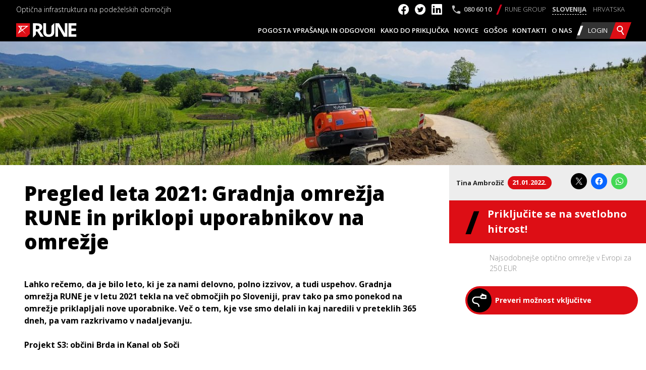

--- FILE ---
content_type: text/html; charset=UTF-8
request_url: https://www.ruralnetwork.eu/sl/novice/gradnja-omrezja-rune-in-priklop-uporabnikov-na-omrezje/
body_size: 17935
content:
<!doctype html>
<html lang="sl-SI">
<head>
	<meta charset="UTF-8">
	<meta name="viewport" content="width=device-width, initial-scale=1">
	<link rel="profile" href="https://gmpg.org/xfn/11">

	<meta name='robots' content='index, follow, max-image-preview:large, max-snippet:-1, max-video-preview:-1' />

	<!-- This site is optimized with the Yoast SEO plugin v26.7 - https://yoast.com/wordpress/plugins/seo/ -->
	<title>Gradnja omrežja RUNE in priklopi uporabnikov na omrežje</title>
	<meta name="description" content="Leto, ki je za nami je bilo delovno, polno izzivov, a tudi uspehov. Kaj in kje smo delali in kaj vse naredili v preteklih 365 dneh?" />
	<link rel="canonical" href="https://www.ruralnetwork.eu/sl/novice/gradnja-omrezja-rune-in-priklop-uporabnikov-na-omrezje/" />
	<meta property="og:locale" content="sl_SI" />
	<meta property="og:type" content="article" />
	<meta property="og:title" content="Gradnja omrežja RUNE in priklopi uporabnikov na omrežje" />
	<meta property="og:description" content="Leto, ki je za nami je bilo delovno, polno izzivov, a tudi uspehov. Kaj in kje smo delali in kaj vse naredili v preteklih 365 dneh?" />
	<meta property="og:url" content="https://www.ruralnetwork.eu/sl/novice/gradnja-omrezja-rune-in-priklop-uporabnikov-na-omrezje/" />
	<meta property="og:site_name" content="RUNE Rural Network Project" />
	<meta property="article:published_time" content="2022-01-21T11:27:12+00:00" />
	<meta property="article:modified_time" content="2022-01-21T14:05:38+00:00" />
	<meta property="og:image" content="https://www.ruralnetwork.eu/web/wp-content/uploads/2022/01/pregled-leta21-210611-barbana-neblo.jpg" />
	<meta property="og:image:width" content="1920" />
	<meta property="og:image:height" content="1440" />
	<meta property="og:image:type" content="image/jpeg" />
	<meta name="author" content="Tina Ambrožič" />
	<meta name="twitter:card" content="summary_large_image" />
	<script type="application/ld+json" class="yoast-schema-graph">{"@context":"https://schema.org","@graph":[{"@type":"Article","@id":"https://www.ruralnetwork.eu/sl/novice/gradnja-omrezja-rune-in-priklop-uporabnikov-na-omrezje/#article","isPartOf":{"@id":"https://www.ruralnetwork.eu/sl/novice/gradnja-omrezja-rune-in-priklop-uporabnikov-na-omrezje/"},"author":{"name":"Tina Ambrožič","@id":"https://www.ruralnetwork.eu/sl/#/schema/person/1b3a0bb32b7b60adf5af7e981803d984"},"headline":"Pregled leta 2021: Gradnja omrežja RUNE in priklopi uporabnikov na omrežje","datePublished":"2022-01-21T11:27:12+00:00","dateModified":"2022-01-21T14:05:38+00:00","mainEntityOfPage":{"@id":"https://www.ruralnetwork.eu/sl/novice/gradnja-omrezja-rune-in-priklop-uporabnikov-na-omrezje/"},"wordCount":622,"publisher":{"@id":"https://www.ruralnetwork.eu/sl/#organization"},"image":{"@id":"https://www.ruralnetwork.eu/sl/novice/gradnja-omrezja-rune-in-priklop-uporabnikov-na-omrezje/#primaryimage"},"thumbnailUrl":"https://www.ruralnetwork.eu/web/wp-content/uploads/2022/01/pregled-leta21-210611-barbana-neblo.jpg","articleSection":["Novice"],"inLanguage":"sl-SI"},{"@type":"WebPage","@id":"https://www.ruralnetwork.eu/sl/novice/gradnja-omrezja-rune-in-priklop-uporabnikov-na-omrezje/","url":"https://www.ruralnetwork.eu/sl/novice/gradnja-omrezja-rune-in-priklop-uporabnikov-na-omrezje/","name":"Gradnja omrežja RUNE in priklopi uporabnikov na omrežje","isPartOf":{"@id":"https://www.ruralnetwork.eu/sl/#website"},"primaryImageOfPage":{"@id":"https://www.ruralnetwork.eu/sl/novice/gradnja-omrezja-rune-in-priklop-uporabnikov-na-omrezje/#primaryimage"},"image":{"@id":"https://www.ruralnetwork.eu/sl/novice/gradnja-omrezja-rune-in-priklop-uporabnikov-na-omrezje/#primaryimage"},"thumbnailUrl":"https://www.ruralnetwork.eu/web/wp-content/uploads/2022/01/pregled-leta21-210611-barbana-neblo.jpg","datePublished":"2022-01-21T11:27:12+00:00","dateModified":"2022-01-21T14:05:38+00:00","description":"Leto, ki je za nami je bilo delovno, polno izzivov, a tudi uspehov. Kaj in kje smo delali in kaj vse naredili v preteklih 365 dneh?","breadcrumb":{"@id":"https://www.ruralnetwork.eu/sl/novice/gradnja-omrezja-rune-in-priklop-uporabnikov-na-omrezje/#breadcrumb"},"inLanguage":"sl-SI","potentialAction":[{"@type":"ReadAction","target":["https://www.ruralnetwork.eu/sl/novice/gradnja-omrezja-rune-in-priklop-uporabnikov-na-omrezje/"]}]},{"@type":"ImageObject","inLanguage":"sl-SI","@id":"https://www.ruralnetwork.eu/sl/novice/gradnja-omrezja-rune-in-priklop-uporabnikov-na-omrezje/#primaryimage","url":"https://www.ruralnetwork.eu/web/wp-content/uploads/2022/01/pregled-leta21-210611-barbana-neblo.jpg","contentUrl":"https://www.ruralnetwork.eu/web/wp-content/uploads/2022/01/pregled-leta21-210611-barbana-neblo.jpg","width":1920,"height":1440},{"@type":"BreadcrumbList","@id":"https://www.ruralnetwork.eu/sl/novice/gradnja-omrezja-rune-in-priklop-uporabnikov-na-omrezje/#breadcrumb","itemListElement":[{"@type":"ListItem","position":1,"name":"Home","item":"https://www.ruralnetwork.eu/sl/"},{"@type":"ListItem","position":2,"name":"Pregled leta 2021: Gradnja omrežja RUNE in priklopi uporabnikov na omrežje"}]},{"@type":"WebSite","@id":"https://www.ruralnetwork.eu/sl/#website","url":"https://www.ruralnetwork.eu/sl/","name":"RUNE Rural Network Project","description":"Ultra-wide broadband infrastructure in rural areas","publisher":{"@id":"https://www.ruralnetwork.eu/sl/#organization"},"potentialAction":[{"@type":"SearchAction","target":{"@type":"EntryPoint","urlTemplate":"https://www.ruralnetwork.eu/sl/?s={search_term_string}"},"query-input":{"@type":"PropertyValueSpecification","valueRequired":true,"valueName":"search_term_string"}}],"inLanguage":"sl-SI"},{"@type":"Organization","@id":"https://www.ruralnetwork.eu/sl/#organization","name":"RUNE Group S.A.","url":"https://www.ruralnetwork.eu/sl/","logo":{"@type":"ImageObject","inLanguage":"sl-SI","@id":"https://www.ruralnetwork.eu/sl/#/schema/logo/image/","url":"https://www.ruralnetwork.eu/web/wp-content/uploads/2020/08/rune-logo.png","contentUrl":"https://www.ruralnetwork.eu/web/wp-content/uploads/2020/08/rune-logo.png","width":512,"height":206,"caption":"RUNE Group S.A."},"image":{"@id":"https://www.ruralnetwork.eu/sl/#/schema/logo/image/"}},{"@type":"Person","@id":"https://www.ruralnetwork.eu/sl/#/schema/person/1b3a0bb32b7b60adf5af7e981803d984","name":"Tina Ambrožič"}]}</script>
	<!-- / Yoast SEO plugin. -->


<link rel='dns-prefetch' href='//code.jquery.com' />
<link rel='dns-prefetch' href='//www.googletagmanager.com' />
<link rel="alternate" type="application/rss+xml" title="RUNE Rural Network Project &raquo; Vir" href="https://www.ruralnetwork.eu/sl/feed/" />
<link rel="alternate" type="application/rss+xml" title="RUNE Rural Network Project &raquo; Vir komentarjev" href="https://www.ruralnetwork.eu/sl/comments/feed/" />
<link rel="alternate" title="oEmbed (JSON)" type="application/json+oembed" href="https://www.ruralnetwork.eu/sl/wp-json/oembed/1.0/embed?url=https%3A%2F%2Fwww.ruralnetwork.eu%2Fsl%2Fnovice%2Fgradnja-omrezja-rune-in-priklop-uporabnikov-na-omrezje%2F" />
<link rel="alternate" title="oEmbed (XML)" type="text/xml+oembed" href="https://www.ruralnetwork.eu/sl/wp-json/oembed/1.0/embed?url=https%3A%2F%2Fwww.ruralnetwork.eu%2Fsl%2Fnovice%2Fgradnja-omrezja-rune-in-priklop-uporabnikov-na-omrezje%2F&#038;format=xml" />
<style id='wp-img-auto-sizes-contain-inline-css' type='text/css'>
img:is([sizes=auto i],[sizes^="auto," i]){contain-intrinsic-size:3000px 1500px}
/*# sourceURL=wp-img-auto-sizes-contain-inline-css */
</style>
<style id='wp-emoji-styles-inline-css' type='text/css'>

	img.wp-smiley, img.emoji {
		display: inline !important;
		border: none !important;
		box-shadow: none !important;
		height: 1em !important;
		width: 1em !important;
		margin: 0 0.07em !important;
		vertical-align: -0.1em !important;
		background: none !important;
		padding: 0 !important;
	}
/*# sourceURL=wp-emoji-styles-inline-css */
</style>
<link rel='stylesheet' id='wp-block-library-css' href='https://www.ruralnetwork.eu/web/wp-includes/css/dist/block-library/style.min.css?ver=6.9' type='text/css' media='all' />
<style id='wp-block-image-inline-css' type='text/css'>
.wp-block-image>a,.wp-block-image>figure>a{display:inline-block}.wp-block-image img{box-sizing:border-box;height:auto;max-width:100%;vertical-align:bottom}@media not (prefers-reduced-motion){.wp-block-image img.hide{visibility:hidden}.wp-block-image img.show{animation:show-content-image .4s}}.wp-block-image[style*=border-radius] img,.wp-block-image[style*=border-radius]>a{border-radius:inherit}.wp-block-image.has-custom-border img{box-sizing:border-box}.wp-block-image.aligncenter{text-align:center}.wp-block-image.alignfull>a,.wp-block-image.alignwide>a{width:100%}.wp-block-image.alignfull img,.wp-block-image.alignwide img{height:auto;width:100%}.wp-block-image .aligncenter,.wp-block-image .alignleft,.wp-block-image .alignright,.wp-block-image.aligncenter,.wp-block-image.alignleft,.wp-block-image.alignright{display:table}.wp-block-image .aligncenter>figcaption,.wp-block-image .alignleft>figcaption,.wp-block-image .alignright>figcaption,.wp-block-image.aligncenter>figcaption,.wp-block-image.alignleft>figcaption,.wp-block-image.alignright>figcaption{caption-side:bottom;display:table-caption}.wp-block-image .alignleft{float:left;margin:.5em 1em .5em 0}.wp-block-image .alignright{float:right;margin:.5em 0 .5em 1em}.wp-block-image .aligncenter{margin-left:auto;margin-right:auto}.wp-block-image :where(figcaption){margin-bottom:1em;margin-top:.5em}.wp-block-image.is-style-circle-mask img{border-radius:9999px}@supports ((-webkit-mask-image:none) or (mask-image:none)) or (-webkit-mask-image:none){.wp-block-image.is-style-circle-mask img{border-radius:0;-webkit-mask-image:url('data:image/svg+xml;utf8,<svg viewBox="0 0 100 100" xmlns="http://www.w3.org/2000/svg"><circle cx="50" cy="50" r="50"/></svg>');mask-image:url('data:image/svg+xml;utf8,<svg viewBox="0 0 100 100" xmlns="http://www.w3.org/2000/svg"><circle cx="50" cy="50" r="50"/></svg>');mask-mode:alpha;-webkit-mask-position:center;mask-position:center;-webkit-mask-repeat:no-repeat;mask-repeat:no-repeat;-webkit-mask-size:contain;mask-size:contain}}:root :where(.wp-block-image.is-style-rounded img,.wp-block-image .is-style-rounded img){border-radius:9999px}.wp-block-image figure{margin:0}.wp-lightbox-container{display:flex;flex-direction:column;position:relative}.wp-lightbox-container img{cursor:zoom-in}.wp-lightbox-container img:hover+button{opacity:1}.wp-lightbox-container button{align-items:center;backdrop-filter:blur(16px) saturate(180%);background-color:#5a5a5a40;border:none;border-radius:4px;cursor:zoom-in;display:flex;height:20px;justify-content:center;opacity:0;padding:0;position:absolute;right:16px;text-align:center;top:16px;width:20px;z-index:100}@media not (prefers-reduced-motion){.wp-lightbox-container button{transition:opacity .2s ease}}.wp-lightbox-container button:focus-visible{outline:3px auto #5a5a5a40;outline:3px auto -webkit-focus-ring-color;outline-offset:3px}.wp-lightbox-container button:hover{cursor:pointer;opacity:1}.wp-lightbox-container button:focus{opacity:1}.wp-lightbox-container button:focus,.wp-lightbox-container button:hover,.wp-lightbox-container button:not(:hover):not(:active):not(.has-background){background-color:#5a5a5a40;border:none}.wp-lightbox-overlay{box-sizing:border-box;cursor:zoom-out;height:100vh;left:0;overflow:hidden;position:fixed;top:0;visibility:hidden;width:100%;z-index:100000}.wp-lightbox-overlay .close-button{align-items:center;cursor:pointer;display:flex;justify-content:center;min-height:40px;min-width:40px;padding:0;position:absolute;right:calc(env(safe-area-inset-right) + 16px);top:calc(env(safe-area-inset-top) + 16px);z-index:5000000}.wp-lightbox-overlay .close-button:focus,.wp-lightbox-overlay .close-button:hover,.wp-lightbox-overlay .close-button:not(:hover):not(:active):not(.has-background){background:none;border:none}.wp-lightbox-overlay .lightbox-image-container{height:var(--wp--lightbox-container-height);left:50%;overflow:hidden;position:absolute;top:50%;transform:translate(-50%,-50%);transform-origin:top left;width:var(--wp--lightbox-container-width);z-index:9999999999}.wp-lightbox-overlay .wp-block-image{align-items:center;box-sizing:border-box;display:flex;height:100%;justify-content:center;margin:0;position:relative;transform-origin:0 0;width:100%;z-index:3000000}.wp-lightbox-overlay .wp-block-image img{height:var(--wp--lightbox-image-height);min-height:var(--wp--lightbox-image-height);min-width:var(--wp--lightbox-image-width);width:var(--wp--lightbox-image-width)}.wp-lightbox-overlay .wp-block-image figcaption{display:none}.wp-lightbox-overlay button{background:none;border:none}.wp-lightbox-overlay .scrim{background-color:#fff;height:100%;opacity:.9;position:absolute;width:100%;z-index:2000000}.wp-lightbox-overlay.active{visibility:visible}@media not (prefers-reduced-motion){.wp-lightbox-overlay.active{animation:turn-on-visibility .25s both}.wp-lightbox-overlay.active img{animation:turn-on-visibility .35s both}.wp-lightbox-overlay.show-closing-animation:not(.active){animation:turn-off-visibility .35s both}.wp-lightbox-overlay.show-closing-animation:not(.active) img{animation:turn-off-visibility .25s both}.wp-lightbox-overlay.zoom.active{animation:none;opacity:1;visibility:visible}.wp-lightbox-overlay.zoom.active .lightbox-image-container{animation:lightbox-zoom-in .4s}.wp-lightbox-overlay.zoom.active .lightbox-image-container img{animation:none}.wp-lightbox-overlay.zoom.active .scrim{animation:turn-on-visibility .4s forwards}.wp-lightbox-overlay.zoom.show-closing-animation:not(.active){animation:none}.wp-lightbox-overlay.zoom.show-closing-animation:not(.active) .lightbox-image-container{animation:lightbox-zoom-out .4s}.wp-lightbox-overlay.zoom.show-closing-animation:not(.active) .lightbox-image-container img{animation:none}.wp-lightbox-overlay.zoom.show-closing-animation:not(.active) .scrim{animation:turn-off-visibility .4s forwards}}@keyframes show-content-image{0%{visibility:hidden}99%{visibility:hidden}to{visibility:visible}}@keyframes turn-on-visibility{0%{opacity:0}to{opacity:1}}@keyframes turn-off-visibility{0%{opacity:1;visibility:visible}99%{opacity:0;visibility:visible}to{opacity:0;visibility:hidden}}@keyframes lightbox-zoom-in{0%{transform:translate(calc((-100vw + var(--wp--lightbox-scrollbar-width))/2 + var(--wp--lightbox-initial-left-position)),calc(-50vh + var(--wp--lightbox-initial-top-position))) scale(var(--wp--lightbox-scale))}to{transform:translate(-50%,-50%) scale(1)}}@keyframes lightbox-zoom-out{0%{transform:translate(-50%,-50%) scale(1);visibility:visible}99%{visibility:visible}to{transform:translate(calc((-100vw + var(--wp--lightbox-scrollbar-width))/2 + var(--wp--lightbox-initial-left-position)),calc(-50vh + var(--wp--lightbox-initial-top-position))) scale(var(--wp--lightbox-scale));visibility:hidden}}
/*# sourceURL=https://www.ruralnetwork.eu/web/wp-includes/blocks/image/style.min.css */
</style>
<style id='wp-block-image-theme-inline-css' type='text/css'>
:root :where(.wp-block-image figcaption){color:#555;font-size:13px;text-align:center}.is-dark-theme :root :where(.wp-block-image figcaption){color:#ffffffa6}.wp-block-image{margin:0 0 1em}
/*# sourceURL=https://www.ruralnetwork.eu/web/wp-includes/blocks/image/theme.min.css */
</style>
<style id='wp-block-paragraph-inline-css' type='text/css'>
.is-small-text{font-size:.875em}.is-regular-text{font-size:1em}.is-large-text{font-size:2.25em}.is-larger-text{font-size:3em}.has-drop-cap:not(:focus):first-letter{float:left;font-size:8.4em;font-style:normal;font-weight:100;line-height:.68;margin:.05em .1em 0 0;text-transform:uppercase}body.rtl .has-drop-cap:not(:focus):first-letter{float:none;margin-left:.1em}p.has-drop-cap.has-background{overflow:hidden}:root :where(p.has-background){padding:1.25em 2.375em}:where(p.has-text-color:not(.has-link-color)) a{color:inherit}p.has-text-align-left[style*="writing-mode:vertical-lr"],p.has-text-align-right[style*="writing-mode:vertical-rl"]{rotate:180deg}
/*# sourceURL=https://www.ruralnetwork.eu/web/wp-includes/blocks/paragraph/style.min.css */
</style>
<style id='global-styles-inline-css' type='text/css'>
:root{--wp--preset--aspect-ratio--square: 1;--wp--preset--aspect-ratio--4-3: 4/3;--wp--preset--aspect-ratio--3-4: 3/4;--wp--preset--aspect-ratio--3-2: 3/2;--wp--preset--aspect-ratio--2-3: 2/3;--wp--preset--aspect-ratio--16-9: 16/9;--wp--preset--aspect-ratio--9-16: 9/16;--wp--preset--color--black: #000000;--wp--preset--color--cyan-bluish-gray: #abb8c3;--wp--preset--color--white: #FFFFFF;--wp--preset--color--pale-pink: #f78da7;--wp--preset--color--vivid-red: #cf2e2e;--wp--preset--color--luminous-vivid-orange: #ff6900;--wp--preset--color--luminous-vivid-amber: #fcb900;--wp--preset--color--light-green-cyan: #7bdcb5;--wp--preset--color--vivid-green-cyan: #00d084;--wp--preset--color--pale-cyan-blue: #8ed1fc;--wp--preset--color--vivid-cyan-blue: #0693e3;--wp--preset--color--vivid-purple: #9b51e0;--wp--preset--color--red-primary: #D0021B;--wp--preset--color--green-primary: #009865;--wp--preset--color--yellow-light: #FFEF73;--wp--preset--color--yellow-dark: #FFE200;--wp--preset--color--orange: #E65100;--wp--preset--color--light-grey: #EDEDED;--wp--preset--color--grey: #BFBFBF;--wp--preset--color--very-dark-grey: #262626;--wp--preset--gradient--vivid-cyan-blue-to-vivid-purple: linear-gradient(135deg,rgb(6,147,227) 0%,rgb(155,81,224) 100%);--wp--preset--gradient--light-green-cyan-to-vivid-green-cyan: linear-gradient(135deg,rgb(122,220,180) 0%,rgb(0,208,130) 100%);--wp--preset--gradient--luminous-vivid-amber-to-luminous-vivid-orange: linear-gradient(135deg,rgb(252,185,0) 0%,rgb(255,105,0) 100%);--wp--preset--gradient--luminous-vivid-orange-to-vivid-red: linear-gradient(135deg,rgb(255,105,0) 0%,rgb(207,46,46) 100%);--wp--preset--gradient--very-light-gray-to-cyan-bluish-gray: linear-gradient(135deg,rgb(238,238,238) 0%,rgb(169,184,195) 100%);--wp--preset--gradient--cool-to-warm-spectrum: linear-gradient(135deg,rgb(74,234,220) 0%,rgb(151,120,209) 20%,rgb(207,42,186) 40%,rgb(238,44,130) 60%,rgb(251,105,98) 80%,rgb(254,248,76) 100%);--wp--preset--gradient--blush-light-purple: linear-gradient(135deg,rgb(255,206,236) 0%,rgb(152,150,240) 100%);--wp--preset--gradient--blush-bordeaux: linear-gradient(135deg,rgb(254,205,165) 0%,rgb(254,45,45) 50%,rgb(107,0,62) 100%);--wp--preset--gradient--luminous-dusk: linear-gradient(135deg,rgb(255,203,112) 0%,rgb(199,81,192) 50%,rgb(65,88,208) 100%);--wp--preset--gradient--pale-ocean: linear-gradient(135deg,rgb(255,245,203) 0%,rgb(182,227,212) 50%,rgb(51,167,181) 100%);--wp--preset--gradient--electric-grass: linear-gradient(135deg,rgb(202,248,128) 0%,rgb(113,206,126) 100%);--wp--preset--gradient--midnight: linear-gradient(135deg,rgb(2,3,129) 0%,rgb(40,116,252) 100%);--wp--preset--font-size--small: 13px;--wp--preset--font-size--medium: 20px;--wp--preset--font-size--large: 36px;--wp--preset--font-size--x-large: 42px;--wp--preset--spacing--20: 0.44rem;--wp--preset--spacing--30: 0.67rem;--wp--preset--spacing--40: 1rem;--wp--preset--spacing--50: 1.5rem;--wp--preset--spacing--60: 2.25rem;--wp--preset--spacing--70: 3.38rem;--wp--preset--spacing--80: 5.06rem;--wp--preset--shadow--natural: 6px 6px 9px rgba(0, 0, 0, 0.2);--wp--preset--shadow--deep: 12px 12px 50px rgba(0, 0, 0, 0.4);--wp--preset--shadow--sharp: 6px 6px 0px rgba(0, 0, 0, 0.2);--wp--preset--shadow--outlined: 6px 6px 0px -3px rgb(255, 255, 255), 6px 6px rgb(0, 0, 0);--wp--preset--shadow--crisp: 6px 6px 0px rgb(0, 0, 0);}:where(.is-layout-flex){gap: 0.5em;}:where(.is-layout-grid){gap: 0.5em;}body .is-layout-flex{display: flex;}.is-layout-flex{flex-wrap: wrap;align-items: center;}.is-layout-flex > :is(*, div){margin: 0;}body .is-layout-grid{display: grid;}.is-layout-grid > :is(*, div){margin: 0;}:where(.wp-block-columns.is-layout-flex){gap: 2em;}:where(.wp-block-columns.is-layout-grid){gap: 2em;}:where(.wp-block-post-template.is-layout-flex){gap: 1.25em;}:where(.wp-block-post-template.is-layout-grid){gap: 1.25em;}.has-black-color{color: var(--wp--preset--color--black) !important;}.has-cyan-bluish-gray-color{color: var(--wp--preset--color--cyan-bluish-gray) !important;}.has-white-color{color: var(--wp--preset--color--white) !important;}.has-pale-pink-color{color: var(--wp--preset--color--pale-pink) !important;}.has-vivid-red-color{color: var(--wp--preset--color--vivid-red) !important;}.has-luminous-vivid-orange-color{color: var(--wp--preset--color--luminous-vivid-orange) !important;}.has-luminous-vivid-amber-color{color: var(--wp--preset--color--luminous-vivid-amber) !important;}.has-light-green-cyan-color{color: var(--wp--preset--color--light-green-cyan) !important;}.has-vivid-green-cyan-color{color: var(--wp--preset--color--vivid-green-cyan) !important;}.has-pale-cyan-blue-color{color: var(--wp--preset--color--pale-cyan-blue) !important;}.has-vivid-cyan-blue-color{color: var(--wp--preset--color--vivid-cyan-blue) !important;}.has-vivid-purple-color{color: var(--wp--preset--color--vivid-purple) !important;}.has-black-background-color{background-color: var(--wp--preset--color--black) !important;}.has-cyan-bluish-gray-background-color{background-color: var(--wp--preset--color--cyan-bluish-gray) !important;}.has-white-background-color{background-color: var(--wp--preset--color--white) !important;}.has-pale-pink-background-color{background-color: var(--wp--preset--color--pale-pink) !important;}.has-vivid-red-background-color{background-color: var(--wp--preset--color--vivid-red) !important;}.has-luminous-vivid-orange-background-color{background-color: var(--wp--preset--color--luminous-vivid-orange) !important;}.has-luminous-vivid-amber-background-color{background-color: var(--wp--preset--color--luminous-vivid-amber) !important;}.has-light-green-cyan-background-color{background-color: var(--wp--preset--color--light-green-cyan) !important;}.has-vivid-green-cyan-background-color{background-color: var(--wp--preset--color--vivid-green-cyan) !important;}.has-pale-cyan-blue-background-color{background-color: var(--wp--preset--color--pale-cyan-blue) !important;}.has-vivid-cyan-blue-background-color{background-color: var(--wp--preset--color--vivid-cyan-blue) !important;}.has-vivid-purple-background-color{background-color: var(--wp--preset--color--vivid-purple) !important;}.has-black-border-color{border-color: var(--wp--preset--color--black) !important;}.has-cyan-bluish-gray-border-color{border-color: var(--wp--preset--color--cyan-bluish-gray) !important;}.has-white-border-color{border-color: var(--wp--preset--color--white) !important;}.has-pale-pink-border-color{border-color: var(--wp--preset--color--pale-pink) !important;}.has-vivid-red-border-color{border-color: var(--wp--preset--color--vivid-red) !important;}.has-luminous-vivid-orange-border-color{border-color: var(--wp--preset--color--luminous-vivid-orange) !important;}.has-luminous-vivid-amber-border-color{border-color: var(--wp--preset--color--luminous-vivid-amber) !important;}.has-light-green-cyan-border-color{border-color: var(--wp--preset--color--light-green-cyan) !important;}.has-vivid-green-cyan-border-color{border-color: var(--wp--preset--color--vivid-green-cyan) !important;}.has-pale-cyan-blue-border-color{border-color: var(--wp--preset--color--pale-cyan-blue) !important;}.has-vivid-cyan-blue-border-color{border-color: var(--wp--preset--color--vivid-cyan-blue) !important;}.has-vivid-purple-border-color{border-color: var(--wp--preset--color--vivid-purple) !important;}.has-vivid-cyan-blue-to-vivid-purple-gradient-background{background: var(--wp--preset--gradient--vivid-cyan-blue-to-vivid-purple) !important;}.has-light-green-cyan-to-vivid-green-cyan-gradient-background{background: var(--wp--preset--gradient--light-green-cyan-to-vivid-green-cyan) !important;}.has-luminous-vivid-amber-to-luminous-vivid-orange-gradient-background{background: var(--wp--preset--gradient--luminous-vivid-amber-to-luminous-vivid-orange) !important;}.has-luminous-vivid-orange-to-vivid-red-gradient-background{background: var(--wp--preset--gradient--luminous-vivid-orange-to-vivid-red) !important;}.has-very-light-gray-to-cyan-bluish-gray-gradient-background{background: var(--wp--preset--gradient--very-light-gray-to-cyan-bluish-gray) !important;}.has-cool-to-warm-spectrum-gradient-background{background: var(--wp--preset--gradient--cool-to-warm-spectrum) !important;}.has-blush-light-purple-gradient-background{background: var(--wp--preset--gradient--blush-light-purple) !important;}.has-blush-bordeaux-gradient-background{background: var(--wp--preset--gradient--blush-bordeaux) !important;}.has-luminous-dusk-gradient-background{background: var(--wp--preset--gradient--luminous-dusk) !important;}.has-pale-ocean-gradient-background{background: var(--wp--preset--gradient--pale-ocean) !important;}.has-electric-grass-gradient-background{background: var(--wp--preset--gradient--electric-grass) !important;}.has-midnight-gradient-background{background: var(--wp--preset--gradient--midnight) !important;}.has-small-font-size{font-size: var(--wp--preset--font-size--small) !important;}.has-medium-font-size{font-size: var(--wp--preset--font-size--medium) !important;}.has-large-font-size{font-size: var(--wp--preset--font-size--large) !important;}.has-x-large-font-size{font-size: var(--wp--preset--font-size--x-large) !important;}
/*# sourceURL=global-styles-inline-css */
</style>

<style id='classic-theme-styles-inline-css' type='text/css'>
/*! This file is auto-generated */
.wp-block-button__link{color:#fff;background-color:#32373c;border-radius:9999px;box-shadow:none;text-decoration:none;padding:calc(.667em + 2px) calc(1.333em + 2px);font-size:1.125em}.wp-block-file__button{background:#32373c;color:#fff;text-decoration:none}
/*# sourceURL=/wp-includes/css/classic-themes.min.css */
</style>
<link rel='stylesheet' id='wpml-menu-item-0-css' href='https://www.ruralnetwork.eu/web/wp-content/plugins/sitepress-multilingual-cms/templates/language-switchers/menu-item/style.min.css?ver=1' type='text/css' media='all' />
<link rel='stylesheet' id='fibers-style-css' href='https://www.ruralnetwork.eu/web/wp-content/themes/fibers/style.css?ver=1.0.5' type='text/css' media='all' />
<link rel='stylesheet' id='sharedaddy-css' href='https://www.ruralnetwork.eu/web/wp-content/plugins/jetpack/modules/sharedaddy/sharing.css?ver=15.4' type='text/css' media='all' />
<link rel='stylesheet' id='social-logos-css' href='https://www.ruralnetwork.eu/web/wp-content/plugins/jetpack/_inc/social-logos/social-logos.min.css?ver=15.4' type='text/css' media='all' />

<!-- Google tag (gtag.js) snippet added by Site Kit -->
<!-- Google Analytics snippet added by Site Kit -->
<script type="text/javascript" src="https://www.googletagmanager.com/gtag/js?id=G-VSMBQPCM55" id="google_gtagjs-js" async></script>
<script type="text/javascript" id="google_gtagjs-js-after">
/* <![CDATA[ */
window.dataLayer = window.dataLayer || [];function gtag(){dataLayer.push(arguments);}
gtag("set","linker",{"domains":["www.ruralnetwork.eu"]});
gtag("js", new Date());
gtag("set", "developer_id.dZTNiMT", true);
gtag("config", "G-VSMBQPCM55");
//# sourceURL=google_gtagjs-js-after
/* ]]> */
</script>
<link rel="https://api.w.org/" href="https://www.ruralnetwork.eu/sl/wp-json/" /><link rel="alternate" title="JSON" type="application/json" href="https://www.ruralnetwork.eu/sl/wp-json/wp/v2/posts/3621" /><link rel="EditURI" type="application/rsd+xml" title="RSD" href="https://www.ruralnetwork.eu/web/xmlrpc.php?rsd" />
<meta name="generator" content="WordPress 6.9" />
<link rel='shortlink' href='https://www.ruralnetwork.eu/sl/?p=3621' />
<meta name="generator" content="WPML ver:4.8.6 stt:22,1,46;" />
<meta name="generator" content="Site Kit by Google 1.170.0" />
		<script>
		(function(h,o,t,j,a,r){
			h.hj=h.hj||function(){(h.hj.q=h.hj.q||[]).push(arguments)};
			h._hjSettings={hjid:2285217,hjsv:5};
			a=o.getElementsByTagName('head')[0];
			r=o.createElement('script');r.async=1;
			r.src=t+h._hjSettings.hjid+j+h._hjSettings.hjsv;
			a.appendChild(r);
		})(window,document,'//static.hotjar.com/c/hotjar-','.js?sv=');
		</script>
			
	<!-- Google Tag Manager -->
	<script>(function(w,d,s,l,i){w[l]=w[l]||[];w[l].push({'gtm.start':
	new Date().getTime(),event:'gtm.js'});var f=d.getElementsByTagName(s)[0],
	j=d.createElement(s),dl=l!='dataLayer'?'&l='+l:'';j.async=true;j.src=
	'https://www.googletagmanager.com/gtm.js?id='+i+dl;f.parentNode.insertBefore(j,f);
	})(window,document,'script','dataLayer','GTM-5D6J37H');</script>
	<!-- End Google Tag Manager -->
<link rel='stylesheet' id='jetpack-swiper-library-css' href='https://www.ruralnetwork.eu/web/wp-content/plugins/jetpack/_inc/blocks/swiper.css?ver=15.4' type='text/css' media='all' />
<link rel='stylesheet' id='jetpack-carousel-css' href='https://www.ruralnetwork.eu/web/wp-content/plugins/jetpack/modules/carousel/jetpack-carousel.css?ver=15.4' type='text/css' media='all' />
</head>

<body class="wp-singular post-template-default single single-post postid-3621 single-format-standard wp-theme-fibers">

<!-- Google Tag Manager (noscript) -->
<noscript><iframe src="https://www.googletagmanager.com/ns.html?id=GTM-5D6J37H"
height="0" width="0" style="display:none;visibility:hidden"></iframe></noscript>
<!-- End Google Tag Manager (noscript) -->

<div id="page" class="site">
	<a class="skip-link screen-reader-text" href="#content">Skip to content</a>
	
	<header id="masthead" class="site-header">

		
		
		<div class="search-overlay">
	<div class="search-wrap">
		<div class="search-close">
			Zapri		</div>
		<div class="search-field ">
			<form action="/sl/" method="get">
				<input type="search" name="s" id="site-search" placeholder="iščem…" value="" />
				<input type="submit" class="favorite styled" value="Išči">
			</form>
		</div>
	</div>
</div><div class="mobile-navigation">
	
	<div class="mobile-head">
	</div> 	
	
	<div class="mobile-main">
		<div class="menu-glavni-meni-container"><ul id="primary-menu" class="menu"><li id="menu-item-1688" class="menu-item menu-item-type-post_type_archive menu-item-object-faq menu-item-1688"><a href="https://www.ruralnetwork.eu/sl/faq/">Pogosta vprašanja in odgovori</a></li>
<li id="menu-item-363" class="menu-item menu-item-type-post_type menu-item-object-page menu-item-363"><a href="https://www.ruralnetwork.eu/sl/kako-do-prikljucka/">Kako do priključka</a></li>
<li id="menu-item-955" class="menu-item menu-item-type-taxonomy menu-item-object-category current-post-ancestor current-menu-parent current-post-parent menu-item-955"><a href="https://www.ruralnetwork.eu/sl/category/novice/">Novice</a></li>
<li id="menu-item-7022" class="menu-item menu-item-type-post_type menu-item-object-page menu-item-7022"><a href="https://www.ruralnetwork.eu/sl/goso6/">GOŠO6</a></li>
<li id="menu-item-1492" class="menu-item menu-item-type-post_type menu-item-object-page menu-item-1492"><a href="https://www.ruralnetwork.eu/sl/kontakt/">Kontakti</a></li>
<li id="menu-item-1490" class="menu-item menu-item-type-post_type menu-item-object-page menu-item-1490"><a href="https://www.ruralnetwork.eu/sl/o-podjetju/">O nas</a></li>
</ul></div>	</div>
	
	<div class="mobile-secondary">
		
		<div class="mobile-switcher">
			
						
			<ul id="menu-contacts-and-langugages-sl" class=""><li id="menu-item-1491" class="helpline menu-item menu-item-type-custom menu-item-object-custom menu-item-1491"><a href="tel:%20080%2060%2010">080 60 10</a></li>
<li id="menu-item-7088" class="statusticker menu-item menu-item-type-post_type menu-item-object-page menu-item-7088"><a href="https://www.ruralnetwork.eu/sl/?page_id=7081">Stanje omrežja</a></li>
<li id="menu-item-wpml-ls-23-en" class="menu-item wpml-ls-slot-23 wpml-ls-item wpml-ls-item-en wpml-ls-menu-item wpml-ls-first-item menu-item-type-wpml_ls_menu_item menu-item-object-wpml_ls_menu_item menu-item-wpml-ls-23-en"><a href="https://www.ruralnetwork.eu/" title="Switch to RUNE Group" aria-label="Switch to RUNE Group" role="menuitem"><span class="wpml-ls-native" lang="en">RUNE Group</span></a></li>
<li id="menu-item-wpml-ls-23-sl" class="menu-item wpml-ls-slot-23 wpml-ls-item wpml-ls-item-sl wpml-ls-current-language wpml-ls-menu-item menu-item-type-wpml_ls_menu_item menu-item-object-wpml_ls_menu_item menu-item-wpml-ls-23-sl"><a href="https://www.ruralnetwork.eu/sl/novice/gradnja-omrezja-rune-in-priklop-uporabnikov-na-omrezje/" role="menuitem"><span class="wpml-ls-native" lang="sl">Slovenija</span></a></li>
<li id="menu-item-wpml-ls-23-hr" class="menu-item wpml-ls-slot-23 wpml-ls-item wpml-ls-item-hr wpml-ls-menu-item wpml-ls-last-item menu-item-type-wpml_ls_menu_item menu-item-object-wpml_ls_menu_item menu-item-wpml-ls-23-hr"><a href="https://www.ruralnetwork.eu/hr/" title="Switch to Hrvatska" aria-label="Switch to Hrvatska" role="menuitem"><span class="wpml-ls-native" lang="hr">Hrvatska</span></a></li>
</ul>		</div>
		
		
		    <div class="social-nav">
		
		    		    
		    	<div class="one-social">
			    							    	
			    	<a href="https://www.facebook.com/RUNESlovenija" title="Facebook" target="_blank" rel="noopener noreferrer nofollow"> 
			    		<img src="https://www.ruralnetwork.eu/web/wp-content/uploads/2019/12/ic-social-fb.svg" alt="Facebook Icon">
			    	</a>
		    	</div>
		    	
		    		    
		    	<div class="one-social">
			    							    	
			    	<a href="https://twitter.com/RuneSlovenija" title="Twitter" target="_blank" rel="noopener noreferrer nofollow"> 
			    		<img src="https://www.ruralnetwork.eu/web/wp-content/uploads/2019/12/ic-social-tw.svg" alt="Twitter Icon">
			    	</a>
		    	</div>
		    	
		    		    
		    	<div class="one-social">
			    							    	
			    	<a href="https://www.linkedin.com/showcase/rune-slovenija" title="LinkedIn" target="_blank" rel="noopener noreferrer nofollow"> 
			    		<img src="https://www.ruralnetwork.eu/web/wp-content/uploads/2019/12/ic-social-in.svg" alt="LinkedIn Icon">
			    	</a>
		    	</div>
		    	
		    		
		    </div>

		
		<div class="slanted-items mobile">
			<div class="login-button ">
				<a href="https://order.ruralnetwork.eu/index.php?lang=sl">
				<div>
					<span class="content">Login</span>
				</div>
				</a>
			</div>
			
		</div>

		<div class="search-wrap mobile">
				
			<div class="search-field ">
				<form action="/sl/" method="get">
					<input type="search" name="s" id="site-search" placeholder="iščem…" value="" />
					<input type="submit" class="favorite styled" value="Išči">
				</form>
			</div>
		</div>
		
	</div> 
		
</div>		
		<div class="stripe black">
			<div class="top-bar">
				<div class="site-desc">
										<p class="site-description">Optična infrastruktura na podeželskih območjih</p>	
				
				</div>
				<div class="secondary-nav">
					
					
					    <div class="social-nav">
					
					    					    
					    	<div class="one-social">
						    							    	
						    	<a href="https://www.facebook.com/RUNESlovenija" title="Facebook" target="_blank" rel="noopener noreferrer nofollow"> 
						    		<img src="https://www.ruralnetwork.eu/web/wp-content/uploads/2019/12/ic-social-fb.svg" alt="Facebook Icon">
						    	</a>
					    	</div>
					    	
					    					    
					    	<div class="one-social">
						    							    	
						    	<a href="https://twitter.com/RuneSlovenija" title="Twitter" target="_blank" rel="noopener noreferrer nofollow"> 
						    		<img src="https://www.ruralnetwork.eu/web/wp-content/uploads/2019/12/ic-social-tw.svg" alt="Twitter Icon">
						    	</a>
					    	</div>
					    	
					    					    
					    	<div class="one-social">
						    							    	
						    	<a href="https://www.linkedin.com/showcase/rune-slovenija" title="LinkedIn" target="_blank" rel="noopener noreferrer nofollow"> 
						    		<img src="https://www.ruralnetwork.eu/web/wp-content/uploads/2019/12/ic-social-in.svg" alt="LinkedIn Icon">
						    	</a>
					    	</div>
					    	
					    					
					    </div>
					
										
					<div class="top-nav">
						<ul id="menu-contacts-and-langugages-sl-1" class="callswitch"><li class="helpline menu-item menu-item-type-custom menu-item-object-custom menu-item-1491"><a href="tel:%20080%2060%2010">080 60 10</a></li>
<li class="statusticker menu-item menu-item-type-post_type menu-item-object-page menu-item-7088"><a href="https://www.ruralnetwork.eu/sl/?page_id=7081">Stanje omrežja</a></li>
<li class="menu-item wpml-ls-slot-23 wpml-ls-item wpml-ls-item-en wpml-ls-menu-item wpml-ls-first-item menu-item-type-wpml_ls_menu_item menu-item-object-wpml_ls_menu_item menu-item-wpml-ls-23-en"><a href="https://www.ruralnetwork.eu/" title="Switch to RUNE Group" aria-label="Switch to RUNE Group" role="menuitem"><span class="wpml-ls-native" lang="en">RUNE Group</span></a></li>
<li class="menu-item wpml-ls-slot-23 wpml-ls-item wpml-ls-item-sl wpml-ls-current-language wpml-ls-menu-item menu-item-type-wpml_ls_menu_item menu-item-object-wpml_ls_menu_item menu-item-wpml-ls-23-sl"><a href="https://www.ruralnetwork.eu/sl/novice/gradnja-omrezja-rune-in-priklop-uporabnikov-na-omrezje/" role="menuitem"><span class="wpml-ls-native" lang="sl">Slovenija</span></a></li>
<li class="menu-item wpml-ls-slot-23 wpml-ls-item wpml-ls-item-hr wpml-ls-menu-item wpml-ls-last-item menu-item-type-wpml_ls_menu_item menu-item-object-wpml_ls_menu_item menu-item-wpml-ls-23-hr"><a href="https://www.ruralnetwork.eu/hr/" title="Switch to Hrvatska" aria-label="Switch to Hrvatska" role="menuitem"><span class="wpml-ls-native" lang="hr">Hrvatska</span></a></li>
</ul>					</div>
				</div>
			</div>
		</div>

		<div class="main-bar">
			<div class="site-branding">
				<a href="https://www.ruralnetwork.eu/sl/">
					<img src="https://www.ruralnetwork.eu/web/wp-content/themes/fibers/assets/images/rune_logo_simple.svg" alt="rune-logo" >
				</a>
			</div><!-- .site-branding -->

			<nav id="site-navigation" class="main-navigation">
				
				<!-- Burger -->
				
				
				<div class="burger">
					<div class="hamburger hamburger--spin">
					    <div class="hamburger-box">
					      <div class="hamburger-inner"></div>
					    </div>
					</div>

					<script>
					  /**
					   * Options: spring, collapse, spin
					   */
					    var forEach=function(t,o,r){if("[object Object]"===Object.prototype.toString.call(t))for(var c in t)Object.prototype.hasOwnProperty.call(t,c)&&o.call(r,t[c],c,t);else for(var e=0,l=t.length;l>e;e++)o.call(r,t[e],e,t)};

					    var hamburgers = document.querySelectorAll(".hamburger");
					    if (hamburgers.length > 0) {
					      forEach(hamburgers, function(hamburger) {
					        hamburger.addEventListener("click", function() {
					          this.classList.toggle("is-active");
					          document.querySelector('.burger').classList.toggle("is-active");
					          document.querySelector('body').classList.toggle("noscroll");
					          document.querySelector('.mobile-navigation').classList.toggle("is-active");
					        }, false);
					      });
					    }
					</script>
				</div>
					
				<!-- Burger -->
				
				<div class="menu-glavni-meni-container"><ul id="primary-menu" class="menu"><li class="menu-item menu-item-type-post_type_archive menu-item-object-faq menu-item-1688"><a href="https://www.ruralnetwork.eu/sl/faq/">Pogosta vprašanja in odgovori</a></li>
<li class="menu-item menu-item-type-post_type menu-item-object-page menu-item-363"><a href="https://www.ruralnetwork.eu/sl/kako-do-prikljucka/">Kako do priključka</a></li>
<li class="menu-item menu-item-type-taxonomy menu-item-object-category current-post-ancestor current-menu-parent current-post-parent menu-item-955"><a href="https://www.ruralnetwork.eu/sl/category/novice/">Novice</a></li>
<li class="menu-item menu-item-type-post_type menu-item-object-page menu-item-7022"><a href="https://www.ruralnetwork.eu/sl/goso6/">GOŠO6</a></li>
<li class="menu-item menu-item-type-post_type menu-item-object-page menu-item-1492"><a href="https://www.ruralnetwork.eu/sl/kontakt/">Kontakti</a></li>
<li class="menu-item menu-item-type-post_type menu-item-object-page menu-item-1490"><a href="https://www.ruralnetwork.eu/sl/o-podjetju/">O nas</a></li>
</ul></div>
				<div class="slanted-items desktop">
					<div class="login-button ">
						<a href="https://order.ruralnetwork.eu/index.php?lang=sl">
						<div>
							<span class="content">Login</span>
						</div>
						</a>
					</div>
					<div class="search-button search-switcher">
						
							
							<img src="https://www.ruralnetwork.eu/web/wp-content/themes/fibers/assets/icons/ic-search.svg" alt="rune-logo" >
							
	
						
					</div>
				</div>

			</nav><!-- #site-navigation -->
		</div><!-- #main-bar -->
	</header><!-- #masthead -->

	<div id="content" class="site-content">

	<div id="primary" class="content-area">
		<main id="main" class="site-main">

		
<article id="post-3621" class="evolution post-3621 post type-post status-publish format-standard has-post-thumbnail hentry category-novice">
	
		
	<div class="featured-image half-height" style="background-image: url(https://www.ruralnetwork.eu/web/wp-content/uploads/2022/01/pregled-leta21-210611-barbana-neblo-1280x960.jpg);"></div>

		
	
	<div class="content-area cover-cover">

		<div class="main-area">
			<header class="entry-header">
				<div class="ctitle-container">
										<h1 class="entry-title">Pregled leta 2021: Gradnja omrežja RUNE in priklopi uporabnikov na omrežje</h1>
				</div>
			</header>

			<div class="content-wrap">
				<!-- Calendar -->
								
				<!-- Calendar -->
				
				
<p><meta charset="utf-8"><strong>Lahko rečemo, da je bilo leto, ki je za nami delovno, polno izzivov, a tudi uspehov. Gradnja omrežja RUNE je v letu 2021 tekla na več območjih po Sloveniji, prav tako pa smo ponekod na omrežje priklapljali nove uporabnike. Več o tem, kje vse smo delali in kaj naredili v preteklih 365 dneh, pa vam razkrivamo v nadaljevanju.</strong></p>



<p><strong>Projekt S3: občini Brda in Kanal ob Soči</strong></p>



<p>Na območju Brd smo v preteklem letu skoraj v celoti zaključili izgradnjo omrežja med naselji, začeli pa smo tudi že izgradnjo omrežja do uporabnikov in s priklopi uporabnikov na omrežje. V letu 2022 bomo z izgradnjo omrežja med naselji nadaljevali v občini Kanal ob Soči.</p>



<figure class="wp-block-image size-large"><img fetchpriority="high" decoding="async" width="1280" height="960" data-attachment-id="3635" data-permalink="https://www.ruralnetwork.eu/sl/pregled-leta21-210611-barbana-neblo/" data-orig-file="https://www.ruralnetwork.eu/web/wp-content/uploads/2022/01/pregled-leta21-210611-barbana-neblo.jpg" data-orig-size="1920,1440" data-comments-opened="0" data-image-meta="{&quot;aperture&quot;:&quot;0&quot;,&quot;credit&quot;:&quot;&quot;,&quot;camera&quot;:&quot;&quot;,&quot;caption&quot;:&quot;&quot;,&quot;created_timestamp&quot;:&quot;0&quot;,&quot;copyright&quot;:&quot;&quot;,&quot;focal_length&quot;:&quot;0&quot;,&quot;iso&quot;:&quot;0&quot;,&quot;shutter_speed&quot;:&quot;0&quot;,&quot;title&quot;:&quot;&quot;,&quot;orientation&quot;:&quot;0&quot;}" data-image-title="pregled leta21_210611_Barbana Neblo" data-image-description="" data-image-caption="" data-medium-file="https://www.ruralnetwork.eu/web/wp-content/uploads/2022/01/pregled-leta21-210611-barbana-neblo-640x480.jpg" data-large-file="https://www.ruralnetwork.eu/web/wp-content/uploads/2022/01/pregled-leta21-210611-barbana-neblo-1280x960.jpg" src="https://www.ruralnetwork.eu/web/wp-content/uploads/2022/01/pregled-leta21-210611-barbana-neblo-1280x960.jpg" alt="" class="wp-image-3635" srcset="https://www.ruralnetwork.eu/web/wp-content/uploads/2022/01/pregled-leta21-210611-barbana-neblo-1280x960.jpg 1280w, https://www.ruralnetwork.eu/web/wp-content/uploads/2022/01/pregled-leta21-210611-barbana-neblo-640x480.jpg 640w, https://www.ruralnetwork.eu/web/wp-content/uploads/2022/01/pregled-leta21-210611-barbana-neblo-768x576.jpg 768w, https://www.ruralnetwork.eu/web/wp-content/uploads/2022/01/pregled-leta21-210611-barbana-neblo-1536x1152.jpg 1536w, https://www.ruralnetwork.eu/web/wp-content/uploads/2022/01/pregled-leta21-210611-barbana-neblo.jpg 1920w" sizes="(max-width: 1280px) 100vw, 1280px" /><figcaption>Zemeljska gradbena dela za omrežje RUNE v naselju Neblo v občini Brda, junij 2021.</figcaption></figure>



<p><strong>Projekt S18: občini Dobrepolje in Ivančna Gorica &nbsp;</strong></p>



<p>Gradnja širokopasovnega optičnega omrežja RUNE se je v minulem letu odvijala in skoraj v celoti zaključila v občini <a href="https://www.ivancna-gorica.si/">Ivančna Gorica</a>, v občini Dobrepolje pa je v teku. V drugi polovici leta se je v občini Ivančna Gorica začela tudi gradnja omrežja do uporabnikov, prav tako smo do konca leta na omrežje priključili že večje število uporabnikov, v letošnjem letu pa s priklopi uporabnikov na omrežje nadaljujemo.</p>



<figure class="wp-block-image size-large is-resized"><img decoding="async" data-attachment-id="3626" data-permalink="https://www.ruralnetwork.eu/sl/pregled-leta21-210113-veliko-crnelo/" data-orig-file="https://www.ruralnetwork.eu/web/wp-content/uploads/2022/01/pregled-leta21-210113-veliko-crnelo.jpeg" data-orig-size="1200,1600" data-comments-opened="0" data-image-meta="{&quot;aperture&quot;:&quot;0&quot;,&quot;credit&quot;:&quot;&quot;,&quot;camera&quot;:&quot;&quot;,&quot;caption&quot;:&quot;&quot;,&quot;created_timestamp&quot;:&quot;0&quot;,&quot;copyright&quot;:&quot;&quot;,&quot;focal_length&quot;:&quot;0&quot;,&quot;iso&quot;:&quot;0&quot;,&quot;shutter_speed&quot;:&quot;0&quot;,&quot;title&quot;:&quot;&quot;,&quot;orientation&quot;:&quot;0&quot;}" data-image-title="pregled leta21_210113_veliko crnelo" data-image-description="" data-image-caption="" data-medium-file="https://www.ruralnetwork.eu/web/wp-content/uploads/2022/01/pregled-leta21-210113-veliko-crnelo-480x640.jpeg" data-large-file="https://www.ruralnetwork.eu/web/wp-content/uploads/2022/01/pregled-leta21-210113-veliko-crnelo-960x1280.jpeg" src="https://www.ruralnetwork.eu/web/wp-content/uploads/2022/01/pregled-leta21-210113-veliko-crnelo-960x1280.jpeg" alt="" class="wp-image-3626" width="840" height="1120" srcset="https://www.ruralnetwork.eu/web/wp-content/uploads/2022/01/pregled-leta21-210113-veliko-crnelo-960x1280.jpeg 960w, https://www.ruralnetwork.eu/web/wp-content/uploads/2022/01/pregled-leta21-210113-veliko-crnelo-480x640.jpeg 480w, https://www.ruralnetwork.eu/web/wp-content/uploads/2022/01/pregled-leta21-210113-veliko-crnelo-768x1024.jpeg 768w, https://www.ruralnetwork.eu/web/wp-content/uploads/2022/01/pregled-leta21-210113-veliko-crnelo-1152x1536.jpeg 1152w, https://www.ruralnetwork.eu/web/wp-content/uploads/2022/01/pregled-leta21-210113-veliko-crnelo.jpeg 1200w" sizes="(max-width: 840px) 100vw, 840px" /><figcaption>Zemeljska gradbena dela za omrežje RUNE v naselju Veliko Črnelo v občini Ivančna Gorica, januar 2021.</figcaption></figure>



<p><strong><strong>Projekt S20: občine Litija, Moravče, Šmartno pri Litiji ter v manjši meri občini Ivančna Gorica in Zagorje ob Savi</strong></strong></p>



<p>V preteklem letu smo v občinah smo skoraj v celoti izgradili omrežje med naselji, v letošnjem letu sledi še izgradnja omrežja do uporabnikov in priklopi uporabnikov na omrežje.</p>



<p><meta charset="utf-8">Občina Ivančna Gorica je primarno del projekta S18, občina Zagorje ob Savi pa primarno del projekta S21, kjer se gradnja omrežja RUNE še ni začela.</p>



<figure class="wp-block-image size-large"><img decoding="async" width="1280" height="720" data-attachment-id="3638" data-permalink="https://www.ruralnetwork.eu/sl/pregled-leta21-210714-via-polsnik/" data-orig-file="https://www.ruralnetwork.eu/web/wp-content/uploads/2022/01/pregled-leta21-210714-via-polsnik.jpg" data-orig-size="1920,1080" data-comments-opened="0" data-image-meta="{&quot;aperture&quot;:&quot;0&quot;,&quot;credit&quot;:&quot;&quot;,&quot;camera&quot;:&quot;&quot;,&quot;caption&quot;:&quot;&quot;,&quot;created_timestamp&quot;:&quot;0&quot;,&quot;copyright&quot;:&quot;&quot;,&quot;focal_length&quot;:&quot;0&quot;,&quot;iso&quot;:&quot;0&quot;,&quot;shutter_speed&quot;:&quot;0&quot;,&quot;title&quot;:&quot;&quot;,&quot;orientation&quot;:&quot;0&quot;}" data-image-title="pregled leta21_210714_via Polsnik" data-image-description="" data-image-caption="" data-medium-file="https://www.ruralnetwork.eu/web/wp-content/uploads/2022/01/pregled-leta21-210714-via-polsnik-640x360.jpg" data-large-file="https://www.ruralnetwork.eu/web/wp-content/uploads/2022/01/pregled-leta21-210714-via-polsnik-1280x720.jpg" src="https://www.ruralnetwork.eu/web/wp-content/uploads/2022/01/pregled-leta21-210714-via-polsnik-1280x720.jpg" alt="" class="wp-image-3638" srcset="https://www.ruralnetwork.eu/web/wp-content/uploads/2022/01/pregled-leta21-210714-via-polsnik-1280x720.jpg 1280w, https://www.ruralnetwork.eu/web/wp-content/uploads/2022/01/pregled-leta21-210714-via-polsnik-640x360.jpg 640w, https://www.ruralnetwork.eu/web/wp-content/uploads/2022/01/pregled-leta21-210714-via-polsnik-768x432.jpg 768w, https://www.ruralnetwork.eu/web/wp-content/uploads/2022/01/pregled-leta21-210714-via-polsnik-1536x864.jpg 1536w, https://www.ruralnetwork.eu/web/wp-content/uploads/2022/01/pregled-leta21-210714-via-polsnik.jpg 1920w" sizes="(max-width: 1280px) 100vw, 1280px" /><figcaption>Zemeljska gradbena dela v naselju Polšnik v občini Litija, julij 2021.</figcaption></figure>



<p><strong>Projekt S25: občine Kostanjevica na Krki, Novo mesto, Šentjernej, Škocjan, Šmarješke Toplice &nbsp;</strong></p>



<p>Na območju, ki ga pokriva vozlišče na Otočcu, v občinah Kostanjevica na Krki, Novo mesto, Šentjernej, Škocjan, Šmarješke Toplice, se je v preteklem letu gradilo in v veliki večini tudi izgradilo omrežje med naselji. Pozno v drugi polovici lepa pa se je začela gradnja omrežja do uporabnikov in priklopi uporabnikov na omrežje.</p>



<figure class="wp-block-image size-large is-resized"><img loading="lazy" decoding="async" data-attachment-id="3632" data-permalink="https://www.ruralnetwork.eu/sl/pregled-leta21-210310-otocec/" data-orig-file="https://www.ruralnetwork.eu/web/wp-content/uploads/2022/01/pregled-leta21-210310-otocec.jpeg" data-orig-size="1600,1200" data-comments-opened="0" data-image-meta="{&quot;aperture&quot;:&quot;0&quot;,&quot;credit&quot;:&quot;&quot;,&quot;camera&quot;:&quot;&quot;,&quot;caption&quot;:&quot;&quot;,&quot;created_timestamp&quot;:&quot;0&quot;,&quot;copyright&quot;:&quot;&quot;,&quot;focal_length&quot;:&quot;0&quot;,&quot;iso&quot;:&quot;0&quot;,&quot;shutter_speed&quot;:&quot;0&quot;,&quot;title&quot;:&quot;&quot;,&quot;orientation&quot;:&quot;0&quot;}" data-image-title="pregled leta21_210310_Otočec" data-image-description="" data-image-caption="" data-medium-file="https://www.ruralnetwork.eu/web/wp-content/uploads/2022/01/pregled-leta21-210310-otocec-640x480.jpeg" data-large-file="https://www.ruralnetwork.eu/web/wp-content/uploads/2022/01/pregled-leta21-210310-otocec-1280x960.jpeg" src="https://www.ruralnetwork.eu/web/wp-content/uploads/2022/01/pregled-leta21-210310-otocec-1280x960.jpeg" alt="" class="wp-image-3632" width="840" height="630" srcset="https://www.ruralnetwork.eu/web/wp-content/uploads/2022/01/pregled-leta21-210310-otocec-1280x960.jpeg 1280w, https://www.ruralnetwork.eu/web/wp-content/uploads/2022/01/pregled-leta21-210310-otocec-640x480.jpeg 640w, https://www.ruralnetwork.eu/web/wp-content/uploads/2022/01/pregled-leta21-210310-otocec-768x576.jpeg 768w, https://www.ruralnetwork.eu/web/wp-content/uploads/2022/01/pregled-leta21-210310-otocec-1536x1152.jpeg 1536w, https://www.ruralnetwork.eu/web/wp-content/uploads/2022/01/pregled-leta21-210310-otocec.jpeg 1600w" sizes="auto, (max-width: 840px) 100vw, 840px" /><figcaption>Vozlišče za zagotavljanje optičnih signalov uporabnikov v naselju Otočec v MO Novo Mesto, marec 2021.</figcaption></figure>



<p><strong>Projekt S35: občine Benedikt, Duplek, Kungota, Lenart, Maribor, Pesnica, Sv. Ana, Sv. Trojica v Slovenskih goricah, Sv. Jurij v Slovenskih Goricah, Šentilj</strong></p>



<p>V delih omenjenih občin je izgradnja omrežja med naselji tekla počasneje kot načrtovano, a vseeno nam je uspelo izgraditi kar nekaj kilometrov širokopasovnega optičnega omrežja. Počasi, a uspešno pa smo na omrežje priključili že kar nekaj uporabnikov. Gradnja omrežja se v letošnjem letu nadaljuje, prav tako tudi priklopi uporabnikov na omrežje.</p>



<figure class="wp-block-image size-large"><img loading="lazy" decoding="async" width="960" height="1280" data-attachment-id="3629" data-permalink="https://www.ruralnetwork.eu/sl/pregled-leta21-210203-via-malna/" data-orig-file="https://www.ruralnetwork.eu/web/wp-content/uploads/2022/01/pregled-leta21-210203-via-malna.jpeg" data-orig-size="1200,1600" data-comments-opened="0" data-image-meta="{&quot;aperture&quot;:&quot;0&quot;,&quot;credit&quot;:&quot;&quot;,&quot;camera&quot;:&quot;&quot;,&quot;caption&quot;:&quot;&quot;,&quot;created_timestamp&quot;:&quot;0&quot;,&quot;copyright&quot;:&quot;&quot;,&quot;focal_length&quot;:&quot;0&quot;,&quot;iso&quot;:&quot;0&quot;,&quot;shutter_speed&quot;:&quot;0&quot;,&quot;title&quot;:&quot;&quot;,&quot;orientation&quot;:&quot;0&quot;}" data-image-title="pregled leta21_210203_via Malna" data-image-description="" data-image-caption="" data-medium-file="https://www.ruralnetwork.eu/web/wp-content/uploads/2022/01/pregled-leta21-210203-via-malna-480x640.jpeg" data-large-file="https://www.ruralnetwork.eu/web/wp-content/uploads/2022/01/pregled-leta21-210203-via-malna-960x1280.jpeg" src="https://www.ruralnetwork.eu/web/wp-content/uploads/2022/01/pregled-leta21-210203-via-malna-960x1280.jpeg" alt="" class="wp-image-3629" srcset="https://www.ruralnetwork.eu/web/wp-content/uploads/2022/01/pregled-leta21-210203-via-malna-960x1280.jpeg 960w, https://www.ruralnetwork.eu/web/wp-content/uploads/2022/01/pregled-leta21-210203-via-malna-480x640.jpeg 480w, https://www.ruralnetwork.eu/web/wp-content/uploads/2022/01/pregled-leta21-210203-via-malna-768x1024.jpeg 768w, https://www.ruralnetwork.eu/web/wp-content/uploads/2022/01/pregled-leta21-210203-via-malna-1152x1536.jpeg 1152w, https://www.ruralnetwork.eu/web/wp-content/uploads/2022/01/pregled-leta21-210203-via-malna.jpeg 1200w" sizes="auto, (max-width: 960px) 100vw, 960px" /><figcaption>Zemeljska gradbena dela v naselju Malna v občini Sveti Jurij v Slovenskih Goricah, februar 2021.</figcaption></figure>



<p><strong>Si želite svoj optični priključek tudi vi?</strong>&nbsp;Če je vaš odgovor da, lahko&nbsp;<a href="https://www.ruralnetwork.eu/sl/kako-do-prikljucka/preverjanje-naslova/">tukaj</a>&nbsp;preverite, ali je vaš naslov vključen v projekt RUNE. Če je status na vašem naslovu eno leto ali manj, lahko oddate zahtevek za naročilo priključka. V primeru, da potrebujete pomoč, nas lahko pokličete na 01 235 15 30 ali pišete na&nbsp;<a href="mailto:rune-si@ruralnetwork.eu">rune-si@ruralnetwork.eu</a>&nbsp;&nbsp;</p>

		</div>

		</div>

		<div class="side-area">
			
						
			<div class="post-side">

								
				<div class="entry-meta">
					Tina Ambrožič					<div class="date-pill">
						<time datetime="2022-01-21T12:27:12+01:00" itemprop="datePublished">21.01.2022.</time>	
					</div>
					
				</div><!-- .entry-meta -->
				
								
			
					
					<!-- DEV code - REMOVE for production 
					<link rel='stylesheet' id='social-logos-css'  href='https://www.ruralnetwork.eu/web/wp-content/plugins/jetpack/_inc/social-logos/social-logos.min.css?ver=8.6.1' type='text/css' media='all' />
<link rel='stylesheet' id='jetpack_css-css'  href='https://www.ruralnetwork.eu/web/wp-content/plugins/jetpack/css/jetpack.css?ver=8.6.1' type='text/css' media='all' />
					<div class="sharedaddy sd-sharing-enabled"><div class="robots-nocontent sd-block sd-social sd-social-icon sd-sharing"><div class="sd-content"><ul><li class="share-twitter"><a rel="nofollow noopener noreferrer" data-shared="sharing-twitter-1278" class="share-twitter sd-button share-icon no-text" href="https://www.ruralnetwork.eu/web/sl/novice/sporocilo-za-javnost-projekt-rune-postavljeno-je-prvo-vozlisce-za-zagotavljanje-opticnega-signala/?share=twitter&amp;nb=1" target="_blank" title="Click to share on Twitter"><span></span><span class="sharing-screen-reader-text">Click to share on Twitter (Opens in new window)</span></a></li><li class="share-facebook"><a rel="nofollow noopener noreferrer" data-shared="sharing-facebook-1278" class="share-facebook sd-button share-icon no-text" href="https://www.ruralnetwork.eu/web/sl/novice/sporocilo-za-javnost-projekt-rune-postavljeno-je-prvo-vozlisce-za-zagotavljanje-opticnega-signala/?share=facebook&amp;nb=1" target="_blank" title="Click to share on Facebook"><span></span><span class="sharing-screen-reader-text">Click to share on Facebook (Opens in new window)</span></a></li><li class="share-jetpack-whatsapp"><a rel="nofollow noopener noreferrer" data-shared="" class="share-jetpack-whatsapp sd-button share-icon no-text" href="https://www.ruralnetwork.eu/web/sl/novice/sporocilo-za-javnost-projekt-rune-postavljeno-je-prvo-vozlisce-za-zagotavljanje-opticnega-signala/?share=jetpack-whatsapp&amp;nb=1" target="_blank" title="Click to share on WhatsApp"><span></span><span class="sharing-screen-reader-text">Click to share on WhatsApp (Opens in new window)</span></a></li><li class="share-end"></li></ul></div></div></div>
					
				<!-- #DEV code - REMOVE for production -->
				
				
				<div class="shares"><div class="sharedaddy sd-sharing-enabled"><div class="robots-nocontent sd-block sd-social sd-social-icon sd-sharing"><div class="sd-content"><ul><li class="share-twitter"><a rel="nofollow noopener noreferrer"
				data-shared="sharing-twitter-3621"
				class="share-twitter sd-button share-icon no-text"
				href="https://www.ruralnetwork.eu/sl/novice/gradnja-omrezja-rune-in-priklop-uporabnikov-na-omrezje/?share=twitter"
				target="_blank"
				aria-labelledby="sharing-twitter-3621"
				>
				<span id="sharing-twitter-3621" hidden>Click to share on X (Opens in new window)</span>
				<span>X</span>
			</a></li><li class="share-facebook"><a rel="nofollow noopener noreferrer"
				data-shared="sharing-facebook-3621"
				class="share-facebook sd-button share-icon no-text"
				href="https://www.ruralnetwork.eu/sl/novice/gradnja-omrezja-rune-in-priklop-uporabnikov-na-omrezje/?share=facebook"
				target="_blank"
				aria-labelledby="sharing-facebook-3621"
				>
				<span id="sharing-facebook-3621" hidden>Click to share on Facebook (Opens in new window)</span>
				<span>Facebook</span>
			</a></li><li class="share-jetpack-whatsapp"><a rel="nofollow noopener noreferrer"
				data-shared="sharing-whatsapp-3621"
				class="share-jetpack-whatsapp sd-button share-icon no-text"
				href="https://www.ruralnetwork.eu/sl/novice/gradnja-omrezja-rune-in-priklop-uporabnikov-na-omrezje/?share=jetpack-whatsapp"
				target="_blank"
				aria-labelledby="sharing-whatsapp-3621"
				>
				<span id="sharing-whatsapp-3621" hidden>Click to share on WhatsApp (Opens in new window)</span>
				<span>WhatsApp</span>
			</a></li><li class="share-end"></li></ul></div></div></div></div>								
				
			</div>
			
						
			     
	<div class="cta-signup">
		<div class="redhead">
			<h3 class="full-stripe">Priključite se na svetlobno hitrost!</h3>
		</div>
		<div class="subredhead">
			<p>Najsodobnejše optično omrežje v Evropi za 250 EUR</p>
 
		</div>
		<div class="red-cta">
			<div class="icon"></div>
			<div class="text"><a href="https://www.ruralnetwork.eu/sl/kako-do-prikljucka/preverjanje-naslova/">Preveri možnost vključitve</a></div> 
		</div>
		
	</div>
			
		</div>

	</div>
		
	<div class="entry-content">
			
		
			
	</div><!-- .entry-content -->
	
	<footer class="entry-footer">
			</footer><!-- .entry-footer -->
</article><!-- #post-3621 -->

		</main><!-- #main -->
	</div><!-- #primary -->
	

					
	<section class="post-presenter stripe grey-light">
	
		
		 	<div class="previous-post-wrap " style="background-image: url(https://www.ruralnetwork.eu/web/wp-content/uploads/2021/12/stojan-nikolic-min-pop-427x640.jpg)">
	    
		    
		    
		    <div class="p-post">
			    
			    <div class="post-info">
				    <div class="date-pill">
						<time datetime="2022-01-21T12:27:12+01:00" itemprop="datePublished">15.12.2021</time>
					</div>
					<div class="tit">
				    	<a href="https://www.ruralnetwork.eu/sl/novice/sporocilo-za-javnost-mag-stojan-nikolic-novi-direktor-podjetja-rune-enia-d-o-o/">
				     	Sporočilo za javnost: mag. Stojan Nikolić novi direktor podjetja RUNE Enia d.o.o.				     	</a>
				     </div>
			    </div>
			    
		    </div>
		    
	       
	    
	    </div>
			
		
			<div class="next-post-wrap " style="background-image: url(https://www.ruralnetwork.eu/web/wp-content/uploads/2021/12/3-200817-s25-640x480.jpg)">
	    
		    <div class="n-post">
			    <div class="post-info">
				    
				    <div class="date-pill">
						<time datetime="2022-01-21T12:27:12+01:00" itemprop="datePublished">15.03.2022</time>
					</div>
					
					<div class="tit">
						<a href="https://www.ruralnetwork.eu/sl/novice/sporocil-za-javnost-dodatnih-130-milijonov-evrov-za-izgradnjo-opticnega-omrezja-rune-na-podezelju/">
	        			Sporočilo za javnost: Dodatnih 130 milijonov evrov za izgradnjo optičnega omrežja RUNE na podeželju	        			</a>
					</div>
	        	
	        	</div>
	        
	        </div>
	    </div>
		
</section>	
		

	</div><!-- #content -->

	<footer id="colophon" class="site-footer">

		<div class="footer-menu-area">

			<section class="footer-nav-splitter">

				<div class="footernav"><ul id="menu-footer-meni-noga" class="footer-menu"><li id="menu-item-1484" class="menu-item menu-item-type-post_type menu-item-object-page menu-item-1484"><a href="https://www.ruralnetwork.eu/sl/kako-do-prikljucka/preverjanje-naslova/">Preveri možnost vključitve</a></li>
<li id="menu-item-1485" class="menu-item menu-item-type-post_type menu-item-object-page menu-item-1485"><a href="https://www.ruralnetwork.eu/sl/kako-do-prikljucka/zaprosi-za-prikljucek/">Zaprosi za priključek</a></li>
<li id="menu-item-1687" class="menu-item menu-item-type-post_type_archive menu-item-object-faq menu-item-1687"><a href="https://www.ruralnetwork.eu/sl/faq/">Pogosta vprašanja in odgovori</a></li>
<li id="menu-item-1682" class="menu-item menu-item-type-taxonomy menu-item-object-category current-post-ancestor current-menu-parent current-post-parent menu-item-1682"><a href="https://www.ruralnetwork.eu/sl/category/novice/">Novice</a></li>
<li id="menu-item-7023" class="menu-item menu-item-type-post_type menu-item-object-page menu-item-7023"><a href="https://www.ruralnetwork.eu/sl/goso6/">GOŠO6</a></li>
<li class="menu-item menu-item-type-post_type menu-item-object-page menu-item-1492"><a href="https://www.ruralnetwork.eu/sl/kontakt/">Kontakti</a></li>
<li class="menu-item menu-item-type-post_type menu-item-object-page menu-item-1490"><a href="https://www.ruralnetwork.eu/sl/o-podjetju/">O nas</a></li>
<li id="menu-item-2328" class="menu-item menu-item-type-post_type menu-item-object-page menu-item-2328"><a href="https://www.ruralnetwork.eu/sl/za-operaterje/">Za operaterje</a></li>
<li id="menu-item-2395" class="menu-item menu-item-type-post_type menu-item-object-page menu-item-2395"><a href="https://www.ruralnetwork.eu/sl/cenik/">Ceniki</a></li>
<li id="menu-item-2780" class="menu-item menu-item-type-post_type menu-item-object-page menu-item-2780"><a href="https://www.ruralnetwork.eu/sl/splosni-pogoji/">Splošni pogoji</a></li>
</ul></div>
				
			</section>

		</div>

		<div class="site-info">

			
			<div class="foot-header" style="flex: 0 0 100%;"><h2 class="runed-heading"><span class="preheading">RUNE</span>Kontakt</h2></div>

			 	
					<div class="one-foot">

						
			        	<div>
<p><strong>RUNE Enia, komunikacijska infrastruktura, d.o.o</strong><br />
<strong>Leskoškova cesta 6,<br />
</strong><strong>SI-1000 Ljubljana</strong></p>
</div>
<div>
<p><strong>Center za pomoč uporabnikom<br />
</strong>delovni čas: od ponedeljka do petka od 8.00 &#8211; 16.00 ure<strong><br />
</strong>tel: +386 (0)80 60 10<br />
e-naslov: <a class="no-line" href="mailto:info@rune.si">info@rune.si</a></p>
</div>
			        </div>

			  
			<div class="one-foot social">

				
				    	<div class="one-social">

					    	<a href="https://www.facebook.com/RUNESlovenija" title="Facebook" target="_blank" rel="noopener noreferrer nofollow">

					    		<img src="https://www.ruralnetwork.eu/web/wp-content/uploads/2019/12/ic-social-fb.svg" alt="Facebook Icon">
					    		Facebook					    	</a>
				    	</div>

				    
				    	<div class="one-social">

					    	<a href="https://twitter.com/RuneSlovenija" title="Twitter" target="_blank" rel="noopener noreferrer nofollow">

					    		<img src="https://www.ruralnetwork.eu/web/wp-content/uploads/2019/12/ic-social-tw.svg" alt="Twitter Icon">
					    		Twitter					    	</a>
				    	</div>

				    
				    	<div class="one-social">

					    	<a href="https://www.linkedin.com/showcase/rune-slovenija" title="LinkedIn" target="_blank" rel="noopener noreferrer nofollow">

					    		<img src="https://www.ruralnetwork.eu/web/wp-content/uploads/2019/12/ic-social-in.svg" alt="LinkedIn Icon">
					    		LinkedIn					    	</a>
				    	</div>

				    			</div>


			
			
		</div><!-- .site-info -->


		<div class="site-legalities">
			<div class="legal-menu">

				<div class="rights"><img src="https://www.ruralnetwork.eu/web/wp-content/themes/fibers/assets/images/rune-symbol-white.svg" alt="rune-symbol-white" /> RUNE Group S.A. all rights reserved</div>
				<div class="legalstuff"><ul id="menu-legalities-sl" class="legalities"><li id="menu-item-888" class="menu-item menu-item-type-post_type menu-item-object-page menu-item-888"><a href="https://www.ruralnetwork.eu/sl/pravila-o-rabi-spletnih-piskotkov/">Politika zasebnosti in uporaba piškotkov</a></li>
<li id="menu-item-2886" class="menu-item menu-item-type-post_type menu-item-object-page menu-item-2886"><a href="https://www.ruralnetwork.eu/sl/kodeks-poslovne-etike-in-delovanja-podjetja/">Kodeks poslovne etike in delovanja podjetja</a></li>
<li id="menu-item-2894" class="menu-item menu-item-type-post_type menu-item-object-page menu-item-2894"><a href="https://www.ruralnetwork.eu/sl/izjava-o-okoljski-druzbeni-in-upravljalski-skladnosti-delovanja-podjetja/">Izjava o okoljski, družbeni in upravljalski skladnosti delovanja podjetja</a></li>
</ul></div>			</div>
			<div class="foot-social">
				<div class="to-top">
					<a href="#page" aria-label="Scroll to Top">Nazaj na vrh</a>
				</div>

				<!--
				
				    
				    	<div class="one-social">

					    	<a href="https://www.facebook.com/RUNESlovenija" title="Facebook" target="_blank">
					    		<img src="https://www.ruralnetwork.eu/web/wp-content/uploads/2019/12/ic-social-fb.svg" alt="Facebook Icon">
					    	</a>
				    	</div>

				    
				    	<div class="one-social">

					    	<a href="https://twitter.com/RuneSlovenija" title="Twitter" target="_blank">
					    		<img src="https://www.ruralnetwork.eu/web/wp-content/uploads/2019/12/ic-social-tw.svg" alt="Twitter Icon">
					    	</a>
				    	</div>

				    
				    	<div class="one-social">

					    	<a href="https://www.linkedin.com/showcase/rune-slovenija" title="LinkedIn" target="_blank">
					    		<img src="https://www.ruralnetwork.eu/web/wp-content/uploads/2019/12/ic-social-in.svg" alt="LinkedIn Icon">
					    	</a>
				    	</div>

				    
				

				-->
			</div>

		</div><!-- .site-legalities -->

	</footer><!-- #colophon -->
</div><!-- #page -->

<script type="speculationrules">
{"prefetch":[{"source":"document","where":{"and":[{"href_matches":"/sl/*"},{"not":{"href_matches":["/web/wp-*.php","/web/wp-admin/*","/web/wp-content/uploads/*","/web/wp-content/*","/web/wp-content/plugins/*","/web/wp-content/themes/fibers/*","/sl/*\\?(.+)"]}},{"not":{"selector_matches":"a[rel~=\"nofollow\"]"}},{"not":{"selector_matches":".no-prefetch, .no-prefetch a"}}]},"eagerness":"conservative"}]}
</script>
		<div id="jp-carousel-loading-overlay">
			<div id="jp-carousel-loading-wrapper">
				<span id="jp-carousel-library-loading">&nbsp;</span>
			</div>
		</div>
		<div class="jp-carousel-overlay" style="display: none;">

		<div class="jp-carousel-container">
			<!-- The Carousel Swiper -->
			<div
				class="jp-carousel-wrap swiper jp-carousel-swiper-container jp-carousel-transitions"
				itemscope
				itemtype="https://schema.org/ImageGallery">
				<div class="jp-carousel swiper-wrapper"></div>
				<div class="jp-swiper-button-prev swiper-button-prev">
					<svg width="25" height="24" viewBox="0 0 25 24" fill="none" xmlns="http://www.w3.org/2000/svg">
						<mask id="maskPrev" mask-type="alpha" maskUnits="userSpaceOnUse" x="8" y="6" width="9" height="12">
							<path d="M16.2072 16.59L11.6496 12L16.2072 7.41L14.8041 6L8.8335 12L14.8041 18L16.2072 16.59Z" fill="white"/>
						</mask>
						<g mask="url(#maskPrev)">
							<rect x="0.579102" width="23.8823" height="24" fill="#FFFFFF"/>
						</g>
					</svg>
				</div>
				<div class="jp-swiper-button-next swiper-button-next">
					<svg width="25" height="24" viewBox="0 0 25 24" fill="none" xmlns="http://www.w3.org/2000/svg">
						<mask id="maskNext" mask-type="alpha" maskUnits="userSpaceOnUse" x="8" y="6" width="8" height="12">
							<path d="M8.59814 16.59L13.1557 12L8.59814 7.41L10.0012 6L15.9718 12L10.0012 18L8.59814 16.59Z" fill="white"/>
						</mask>
						<g mask="url(#maskNext)">
							<rect x="0.34375" width="23.8822" height="24" fill="#FFFFFF"/>
						</g>
					</svg>
				</div>
			</div>
			<!-- The main close buton -->
			<div class="jp-carousel-close-hint">
				<svg width="25" height="24" viewBox="0 0 25 24" fill="none" xmlns="http://www.w3.org/2000/svg">
					<mask id="maskClose" mask-type="alpha" maskUnits="userSpaceOnUse" x="5" y="5" width="15" height="14">
						<path d="M19.3166 6.41L17.9135 5L12.3509 10.59L6.78834 5L5.38525 6.41L10.9478 12L5.38525 17.59L6.78834 19L12.3509 13.41L17.9135 19L19.3166 17.59L13.754 12L19.3166 6.41Z" fill="white"/>
					</mask>
					<g mask="url(#maskClose)">
						<rect x="0.409668" width="23.8823" height="24" fill="#FFFFFF"/>
					</g>
				</svg>
			</div>
			<!-- Image info, comments and meta -->
			<div class="jp-carousel-info">
				<div class="jp-carousel-info-footer">
					<div class="jp-carousel-pagination-container">
						<div class="jp-swiper-pagination swiper-pagination"></div>
						<div class="jp-carousel-pagination"></div>
					</div>
					<div class="jp-carousel-photo-title-container">
						<h2 class="jp-carousel-photo-caption"></h2>
					</div>
					<div class="jp-carousel-photo-icons-container">
						<a href="#" class="jp-carousel-icon-btn jp-carousel-icon-info" aria-label="Toggle photo metadata visibility">
							<span class="jp-carousel-icon">
								<svg width="25" height="24" viewBox="0 0 25 24" fill="none" xmlns="http://www.w3.org/2000/svg">
									<mask id="maskInfo" mask-type="alpha" maskUnits="userSpaceOnUse" x="2" y="2" width="21" height="20">
										<path fill-rule="evenodd" clip-rule="evenodd" d="M12.7537 2C7.26076 2 2.80273 6.48 2.80273 12C2.80273 17.52 7.26076 22 12.7537 22C18.2466 22 22.7046 17.52 22.7046 12C22.7046 6.48 18.2466 2 12.7537 2ZM11.7586 7V9H13.7488V7H11.7586ZM11.7586 11V17H13.7488V11H11.7586ZM4.79292 12C4.79292 16.41 8.36531 20 12.7537 20C17.142 20 20.7144 16.41 20.7144 12C20.7144 7.59 17.142 4 12.7537 4C8.36531 4 4.79292 7.59 4.79292 12Z" fill="white"/>
									</mask>
									<g mask="url(#maskInfo)">
										<rect x="0.8125" width="23.8823" height="24" fill="#FFFFFF"/>
									</g>
								</svg>
							</span>
						</a>
											</div>
				</div>
				<div class="jp-carousel-info-extra">
					<div class="jp-carousel-info-content-wrapper">
						<div class="jp-carousel-photo-title-container">
							<h2 class="jp-carousel-photo-title"></h2>
						</div>
						<div class="jp-carousel-comments-wrapper">
													</div>
						<div class="jp-carousel-image-meta">
							<div class="jp-carousel-title-and-caption">
								<div class="jp-carousel-photo-info">
									<h3 class="jp-carousel-caption" itemprop="caption description"></h3>
								</div>

								<div class="jp-carousel-photo-description"></div>
							</div>
							<ul class="jp-carousel-image-exif" style="display: none;"></ul>
							<a class="jp-carousel-image-download" href="#" target="_blank" style="display: none;">
								<svg width="25" height="24" viewBox="0 0 25 24" fill="none" xmlns="http://www.w3.org/2000/svg">
									<mask id="mask0" mask-type="alpha" maskUnits="userSpaceOnUse" x="3" y="3" width="19" height="18">
										<path fill-rule="evenodd" clip-rule="evenodd" d="M5.84615 5V19H19.7775V12H21.7677V19C21.7677 20.1 20.8721 21 19.7775 21H5.84615C4.74159 21 3.85596 20.1 3.85596 19V5C3.85596 3.9 4.74159 3 5.84615 3H12.8118V5H5.84615ZM14.802 5V3H21.7677V10H19.7775V6.41L9.99569 16.24L8.59261 14.83L18.3744 5H14.802Z" fill="white"/>
									</mask>
									<g mask="url(#mask0)">
										<rect x="0.870605" width="23.8823" height="24" fill="#FFFFFF"/>
									</g>
								</svg>
								<span class="jp-carousel-download-text"></span>
							</a>
							<div class="jp-carousel-image-map" style="display: none;"></div>
						</div>
					</div>
				</div>
			</div>
		</div>

		</div>
		
	<script type="text/javascript">
		window.WPCOM_sharing_counts = {"https://www.ruralnetwork.eu/sl/novice/gradnja-omrezja-rune-in-priklop-uporabnikov-na-omrezje/":3621};
	</script>
				<script type="text/javascript" src="https://www.ruralnetwork.eu/web/wp-content/themes/fibers/js/navigation.js?ver=20151215" id="fibers-navigation-js"></script>
<script type="text/javascript" src="https://code.jquery.com/jquery-3.5.1.min.js?ver=20191310" id="jquery2-js"></script>
<script type="text/javascript" src="https://www.ruralnetwork.eu/web/wp-content/themes/fibers/js/interactions.js?ver=20191310" id="fibers-interactions-js"></script>
<script type="text/javascript" src="https://www.ruralnetwork.eu/web/wp-content/themes/fibers/js/skip-link-focus-fix.js?ver=20151215" id="fibers-skip-link-focus-fix-js"></script>
<script type="text/javascript" id="jetpack-carousel-js-extra">
/* <![CDATA[ */
var jetpackSwiperLibraryPath = {"url":"https://www.ruralnetwork.eu/web/wp-content/plugins/jetpack/_inc/blocks/swiper.js"};
var jetpackCarouselStrings = {"widths":[370,700,1000,1200,1400,2000],"is_logged_in":"","lang":"sl","ajaxurl":"https://www.ruralnetwork.eu/web/wp-admin/admin-ajax.php","nonce":"3d0ef91e4a","display_exif":"1","display_comments":"0","single_image_gallery":"1","single_image_gallery_media_file":"","background_color":"black","comment":"Comment","post_comment":"Post Comment","write_comment":"Write a Comment...","loading_comments":"Loading Comments...","image_label":"Open image in full-screen.","download_original":"View full size \u003Cspan class=\"photo-size\"\u003E{0}\u003Cspan class=\"photo-size-times\"\u003E\u00d7\u003C/span\u003E{1}\u003C/span\u003E","no_comment_text":"Please be sure to submit some text with your comment.","no_comment_email":"Please provide an email address to comment.","no_comment_author":"Please provide your name to comment.","comment_post_error":"Sorry, but there was an error posting your comment. Please try again later.","comment_approved":"Your comment was approved.","comment_unapproved":"Your comment is in moderation.","camera":"Camera","aperture":"Aperture","shutter_speed":"Shutter Speed","focal_length":"Focal Length","copyright":"Copyright","comment_registration":"1","require_name_email":"1","login_url":"https://www.ruralnetwork.eu/web/wp-login.php?redirect_to=https%3A%2F%2Fwww.ruralnetwork.eu%2Fsl%2Fnovice%2Fgradnja-omrezja-rune-in-priklop-uporabnikov-na-omrezje%2F","blog_id":"1","meta_data":["camera","aperture","shutter_speed","focal_length","copyright"]};
//# sourceURL=jetpack-carousel-js-extra
/* ]]> */
</script>
<script type="text/javascript" src="https://www.ruralnetwork.eu/web/wp-content/plugins/jetpack/_inc/build/carousel/jetpack-carousel.min.js?ver=15.4" id="jetpack-carousel-js"></script>
<script type="text/javascript" id="sharing-js-js-extra">
/* <![CDATA[ */
var sharing_js_options = {"lang":"en","counts":"1","is_stats_active":""};
//# sourceURL=sharing-js-js-extra
/* ]]> */
</script>
<script type="text/javascript" src="https://www.ruralnetwork.eu/web/wp-content/plugins/jetpack/_inc/build/sharedaddy/sharing.min.js?ver=15.4" id="sharing-js-js"></script>
<script type="text/javascript" id="sharing-js-js-after">
/* <![CDATA[ */
var windowOpen;
			( function () {
				function matches( el, sel ) {
					return !! (
						el.matches && el.matches( sel ) ||
						el.msMatchesSelector && el.msMatchesSelector( sel )
					);
				}

				document.body.addEventListener( 'click', function ( event ) {
					if ( ! event.target ) {
						return;
					}

					var el;
					if ( matches( event.target, 'a.share-twitter' ) ) {
						el = event.target;
					} else if ( event.target.parentNode && matches( event.target.parentNode, 'a.share-twitter' ) ) {
						el = event.target.parentNode;
					}

					if ( el ) {
						event.preventDefault();

						// If there's another sharing window open, close it.
						if ( typeof windowOpen !== 'undefined' ) {
							windowOpen.close();
						}
						windowOpen = window.open( el.getAttribute( 'href' ), 'wpcomtwitter', 'menubar=1,resizable=1,width=600,height=350' );
						return false;
					}
				} );
			} )();
var windowOpen;
			( function () {
				function matches( el, sel ) {
					return !! (
						el.matches && el.matches( sel ) ||
						el.msMatchesSelector && el.msMatchesSelector( sel )
					);
				}

				document.body.addEventListener( 'click', function ( event ) {
					if ( ! event.target ) {
						return;
					}

					var el;
					if ( matches( event.target, 'a.share-facebook' ) ) {
						el = event.target;
					} else if ( event.target.parentNode && matches( event.target.parentNode, 'a.share-facebook' ) ) {
						el = event.target.parentNode;
					}

					if ( el ) {
						event.preventDefault();

						// If there's another sharing window open, close it.
						if ( typeof windowOpen !== 'undefined' ) {
							windowOpen.close();
						}
						windowOpen = window.open( el.getAttribute( 'href' ), 'wpcomfacebook', 'menubar=1,resizable=1,width=600,height=400' );
						return false;
					}
				} );
			} )();
//# sourceURL=sharing-js-js-after
/* ]]> */
</script>
<script id="wp-emoji-settings" type="application/json">
{"baseUrl":"https://s.w.org/images/core/emoji/17.0.2/72x72/","ext":".png","svgUrl":"https://s.w.org/images/core/emoji/17.0.2/svg/","svgExt":".svg","source":{"concatemoji":"https://www.ruralnetwork.eu/web/wp-includes/js/wp-emoji-release.min.js?ver=6.9"}}
</script>
<script type="module">
/* <![CDATA[ */
/*! This file is auto-generated */
const a=JSON.parse(document.getElementById("wp-emoji-settings").textContent),o=(window._wpemojiSettings=a,"wpEmojiSettingsSupports"),s=["flag","emoji"];function i(e){try{var t={supportTests:e,timestamp:(new Date).valueOf()};sessionStorage.setItem(o,JSON.stringify(t))}catch(e){}}function c(e,t,n){e.clearRect(0,0,e.canvas.width,e.canvas.height),e.fillText(t,0,0);t=new Uint32Array(e.getImageData(0,0,e.canvas.width,e.canvas.height).data);e.clearRect(0,0,e.canvas.width,e.canvas.height),e.fillText(n,0,0);const a=new Uint32Array(e.getImageData(0,0,e.canvas.width,e.canvas.height).data);return t.every((e,t)=>e===a[t])}function p(e,t){e.clearRect(0,0,e.canvas.width,e.canvas.height),e.fillText(t,0,0);var n=e.getImageData(16,16,1,1);for(let e=0;e<n.data.length;e++)if(0!==n.data[e])return!1;return!0}function u(e,t,n,a){switch(t){case"flag":return n(e,"\ud83c\udff3\ufe0f\u200d\u26a7\ufe0f","\ud83c\udff3\ufe0f\u200b\u26a7\ufe0f")?!1:!n(e,"\ud83c\udde8\ud83c\uddf6","\ud83c\udde8\u200b\ud83c\uddf6")&&!n(e,"\ud83c\udff4\udb40\udc67\udb40\udc62\udb40\udc65\udb40\udc6e\udb40\udc67\udb40\udc7f","\ud83c\udff4\u200b\udb40\udc67\u200b\udb40\udc62\u200b\udb40\udc65\u200b\udb40\udc6e\u200b\udb40\udc67\u200b\udb40\udc7f");case"emoji":return!a(e,"\ud83e\u1fac8")}return!1}function f(e,t,n,a){let r;const o=(r="undefined"!=typeof WorkerGlobalScope&&self instanceof WorkerGlobalScope?new OffscreenCanvas(300,150):document.createElement("canvas")).getContext("2d",{willReadFrequently:!0}),s=(o.textBaseline="top",o.font="600 32px Arial",{});return e.forEach(e=>{s[e]=t(o,e,n,a)}),s}function r(e){var t=document.createElement("script");t.src=e,t.defer=!0,document.head.appendChild(t)}a.supports={everything:!0,everythingExceptFlag:!0},new Promise(t=>{let n=function(){try{var e=JSON.parse(sessionStorage.getItem(o));if("object"==typeof e&&"number"==typeof e.timestamp&&(new Date).valueOf()<e.timestamp+604800&&"object"==typeof e.supportTests)return e.supportTests}catch(e){}return null}();if(!n){if("undefined"!=typeof Worker&&"undefined"!=typeof OffscreenCanvas&&"undefined"!=typeof URL&&URL.createObjectURL&&"undefined"!=typeof Blob)try{var e="postMessage("+f.toString()+"("+[JSON.stringify(s),u.toString(),c.toString(),p.toString()].join(",")+"));",a=new Blob([e],{type:"text/javascript"});const r=new Worker(URL.createObjectURL(a),{name:"wpTestEmojiSupports"});return void(r.onmessage=e=>{i(n=e.data),r.terminate(),t(n)})}catch(e){}i(n=f(s,u,c,p))}t(n)}).then(e=>{for(const n in e)a.supports[n]=e[n],a.supports.everything=a.supports.everything&&a.supports[n],"flag"!==n&&(a.supports.everythingExceptFlag=a.supports.everythingExceptFlag&&a.supports[n]);var t;a.supports.everythingExceptFlag=a.supports.everythingExceptFlag&&!a.supports.flag,a.supports.everything||((t=a.source||{}).concatemoji?r(t.concatemoji):t.wpemoji&&t.twemoji&&(r(t.twemoji),r(t.wpemoji)))});
//# sourceURL=https://www.ruralnetwork.eu/web/wp-includes/js/wp-emoji-loader.min.js
/* ]]> */
</script>

</body>
</html>
<!-- Performance optimized by Redis Object Cache. Learn more: https://wprediscache.com -->


--- FILE ---
content_type: text/css
request_url: https://www.ruralnetwork.eu/web/wp-content/themes/fibers/style.css?ver=1.0.5
body_size: 17036
content:
/*!
Theme Name: Fibers
Theme URI: http://ruralnetwork.eu
Author: Molekula Ltd.
Author URI: https://molekula.agency
Description: RUNE Rural Network project bespoke website
Version: 1.0.3
License: GNU General Public License v2 or later
Text Domain: fibers

This theme is copyrighted and all rights have been reseverd with the exception of third party code used.

Fibers is based on Underscores https://underscores.me/, (C) 2012-2017 Automattic, Inc.
Underscores is distributed under the terms of the GNU GPL v2 or later.

Normalizing styles have been helped along thanks to the fine work of
Nicolas Gallagher and Jonathan Neal https://necolas.github.io/normalize.css/
*/@import"https://fonts.googleapis.com/css2?family=Crimson+Pro:ital,wght@0,400;0,700;1,400;1,700&family=Open+Sans+Condensed:ital,wght@0,300;0,700;1,300&family=Open+Sans:ital,wght@0,300;0,400;0,600;0,700;0,800;1,300;1,400;1,600;1,700;1,800&display=swap&subset=latin-ext";.stripe{width:100%}.stripe.black{background-color:#000}.stripe.black-almost{background-color:hsl(0,0%,15%)}.stripe.grey-light{background-color:hsl(0,0%,93%)}.stripe.grey-light-2{background-color:hsl(0,0%,91%)}.stripe.grey-quarter{background-color:hsl(0,0%,75%)}.stripe.grey-half{background-color:hsl(0,0%,55%)}.stripe.red{background-color:hsl(358,88%,46%)}.no-limits{font-size:3vw}.limit-min{font-size:3vw}@media(max-width: 0.0666666667px){.limit-min{font-size:20px}}.limit-min-max{font-size:3vw}@media(max-width: 0.0666666667px){.limit-min-max{font-size:20px}}@media(min-width: 0.1666666667px){.limit-min-max{font-size:50px}}/*! normalize.css v8.0.0 | MIT License | github.com/necolas/normalize.css */html{line-height:1.15;-webkit-text-size-adjust:100%}body{margin:0}h1{font-size:2em;margin:.67em 0}hr{box-sizing:content-box;height:0;overflow:visible}pre{font-family:monospace,monospace;font-size:1em}a{background-color:rgba(0,0,0,0)}abbr[title]{border-bottom:none;text-decoration:underline;text-decoration:underline dotted}b,strong{font-weight:bolder}code,kbd,samp{font-family:monospace,monospace;font-size:1em}small{font-size:80%}sub,sup{font-size:75%;line-height:0;position:relative;vertical-align:baseline}sub{bottom:-0.25em}sup{top:-0.5em}img{border-style:none}button,input,optgroup,select,textarea{font-family:inherit;font-size:100%;line-height:1.15;margin:0}button,input{overflow:visible}button,select{text-transform:none}button,[type=button],[type=reset],[type=submit]{-webkit-appearance:button}button::-moz-focus-inner,[type=button]::-moz-focus-inner,[type=reset]::-moz-focus-inner,[type=submit]::-moz-focus-inner{border-style:none;padding:0}button:-moz-focusring,[type=button]:-moz-focusring,[type=reset]:-moz-focusring,[type=submit]:-moz-focusring{outline:1px dotted ButtonText}fieldset{padding:.35em .75em .625em}legend{box-sizing:border-box;color:inherit;display:table;max-width:100%;padding:0;white-space:normal}progress{vertical-align:baseline}textarea{overflow:auto}[type=checkbox],[type=radio]{box-sizing:border-box;padding:0}[type=number]::-webkit-inner-spin-button,[type=number]::-webkit-outer-spin-button{height:auto}[type=search]{-webkit-appearance:textfield;outline-offset:-2px}[type=search]::-webkit-search-decoration{-webkit-appearance:none}::-webkit-file-upload-button{-webkit-appearance:button;font:inherit}details{display:block}summary{display:list-item}template{display:none}[hidden]{display:none}body,button,input,select,optgroup,textarea{color:#000;font-family:"Open Sans",Arial,"Helvetica Neue",Helvetica,sans-serif;font-size:16px;font-size:1rem;line-height:1.5}h1,h2,h3,h4,h5,h6{clear:both}.news-press h2{background:url(./assets/icons/ic-red-slash.svg) no-repeat left center;padding-left:1em}.runed-heading .preheading{font-weight:300}.runed-heading .preheading::after{content:"/";padding:0 1%;font-weight:900;color:hsl(358,88%,46%)}.runed-heading-centered::before{content:"/";padding:0 1%;font-weight:900;color:hsl(358,88%,46%);font-size:1.75rem;display:block;clear:both}.search .runed-heading-centered{font-size:.875em;font-weight:400;text-transform:uppercase}.search .runed-heading-centered span{text-transform:none;font-weight:700;display:block;font-size:1.75rem}.runed-heading-simple{line-height:1.25;clear:both}.runed-heading-simple::before{content:"/";padding:0 .35rem;font-weight:900;color:hsl(358,88%,46%)}.runed-heading-simple .subheading{clear:both;display:block;line-height:1.25;font-size:1rem;font-weight:300;margin-left:1.4em;margin-top:.25em}.full-stripe{display:inline-flex;align-items:center}.full-stripe::before{content:"/";padding:0 1rem;font-weight:900;color:#000;font-size:3.125em;line-height:1}p{margin-bottom:1.5em}dfn,cite,em,i{font-style:italic}blockquote{margin:0 1.5em}address{margin:0 0 1.5em}pre{background:#eee;font-family:"Courier 10 Pitch",Courier,monospace;font-size:15px;font-size:.9375rem;line-height:1.6;margin-bottom:1.6em;max-width:100%;overflow:auto;padding:1.6em}code,kbd,tt,var{font-family:Monaco,Consolas,"Andale Mono","DejaVu Sans Mono",monospace;font-size:15px;font-size:.9375rem}abbr,acronym{border-bottom:1px dotted #666;cursor:help}mark,ins{background:#fff9c0;text-decoration:none}big{font-size:125%}.site-header{color:#fff}.site-header .site-description{font-size:14px;font-size:.875rem;margin:0;line-height:1;font-weight:300}.site-header .top-nav{font-size:14px;font-size:.875rem}html{box-sizing:border-box}*,*:before,*:after{box-sizing:inherit}body{background:#fff}hr{background-color:#ccc;border:0;height:1px;margin-bottom:1.5em}ul,ol{margin:0 0 1.5em 3em}ul{list-style:disc}ol{list-style:decimal}li>ul,li>ol{margin-bottom:0;margin-left:1.5em}dt{font-weight:bold}dd{margin:0 1.5em 1.5em}img{height:auto;max-width:100%}figure{margin:1em 0}table{margin:0 0 1.5em;width:100%}.r-container{position:relative;overflow:hidden;min-height:400px;height:640px;overflow:hidden}@media(min-width: 350px){.r-container{height:580px}}@media(min-width: 481px){.r-container{height:500px}}@media(min-width: 781px){.r-container{height:501px}}.r-frame{position:absolute;top:0;left:0;width:96%;height:96%;border:0;margin:2%}@media screen and (prefers-reduced-motion: no-preference){html,body{scroll-behavior:smooth}}.block-container{display:flex;flex-direction:column;justify-content:flex-start;align-content:flex-start}@media screen and (min-width: 361px){.block-container{display:flex;flex-direction:row;flex-wrap:wrap}}.block-container .one-block{margin-bottom:3vh;flex:0 0 100%}@media screen and (min-width: 361px){.block-container .one-block{flex:0 0 100}}@media screen and (min-width: 769px){.block-container .one-block{flex:0 0 48%;margin:0 1% 3vh 1%}}@media screen and (min-width: 1281px){.block-container .one-block{flex:0 0 33%}}@media screen and (min-width: 1601px){.block-container .one-block{flex:0 0 23%}}.block-container .news-block{border:1px solid hsl(0,0%,93%);background-color:#fff;padding:1em 0}.block-container .news-block img{margin:.5em 0;width:100%}.block-container .news-block h3,.block-container .news-block p{margin:1em 2rem}.block-container .procurement-block{border:1px solid hsl(0,0%,93%);background-color:hsl(0,0%,97%);padding:1em 0}.block-container .procurement-block img{margin:.5em 0;width:100%}.block-container .procurement-block h3,.block-container .procurement-block p{margin:1em 2rem}.block-container time{font-size:.875em;color:hsl(0,0%,55%);margin:0 2rem -1em}.child-boxes{background-color:#000;overflow:auto;display:flex;flex-direction:column;justify-content:flex-start}@media screen and (min-width: 361px){.child-boxes{display:flex;flex-direction:row;flex-wrap:wrap}}.child-boxes .one-child{flex:0 0 100%}@media screen and (min-width: 361px){.child-boxes .one-child{flex:0 0 100}}@media screen and (min-width: 769px){.child-boxes .one-child{flex:0 0 50%}}@media screen and (min-width: 1281px){.child-boxes .one-child{flex:0 0 50%}}@media screen and (min-width: 1601px){.child-boxes .one-child{flex:0 0 50%}}.child-boxes .one-child{display:flex;flex-direction:row;justify-content:center;align-content:center}.child-boxes .one-child.cover{background-position:center center;background-repeat:no-repeat;background-size:cover}.child-boxes .one-child .box-content{text-align:center;background-color:#fff;padding:1em 2em;border-bottom:6px solid hsl(358,88%,46%);margin:25vh 10vw 0;width:80vw}@media screen and (min-width: 769px){.child-boxes .one-child .box-content{margin:25vh 25% 0;width:50%}}.child-boxes .one-child h3{font-size:1vw}@media(max-width: 0.0125em){.child-boxes .one-child h3{font-size:1.25em}}@media(min-width: 0.02em){.child-boxes .one-child h3{font-size:2em}}.child-boxes .one-child h3 a{text-decoration:none}.has-red-primary-background-color{background-color:hsl(358,88%,46%)}.has-red-primary-color{color:hsl(358,88%,46%)}.has-green-primary-background-color{background-color:#096}.has-green-primary-color{color:#096}.has-yellow-light-background-color{background-color:#ffef73}.has-yellow-light-color{color:#ffef73}.has-yellow-dark-background-color{background-color:#ffe200}.has-yellow-dark-color{color:#ffe200}.has-orange-background-color{background-color:#e65100}.has-orange-color{color:#e65100}.has-light-grey-background-color{background-color:hsl(0,0%,93%)}.has-light-grey-color{color:hsl(0,0%,93%)}.has-grey-background-color{background-color:#bfbfbf}.has-grey-color{color:#bfbfbf}.has-very-dark-grey-background-color{background-color:#262626}.has-very-dark-grey-color{color:#262626}.has-white-background-color{background-color:#fff}.has-white-color{color:#fff}button,input[type=button],input[type=reset],input[type=submit]{border:1px solid;border-color:#ccc #ccc #bbb;border-radius:3px;background:#e6e6e6;color:rgba(0,0,0,.8);font-size:12px;font-size:.75rem;line-height:1;padding:.6em 1em .4em}button:hover,input[type=button]:hover,input[type=reset]:hover,input[type=submit]:hover{border-color:#ccc #bbb #aaa}button:active,button:focus,input[type=button]:active,input[type=button]:focus,input[type=reset]:active,input[type=reset]:focus,input[type=submit]:active,input[type=submit]:focus{border-color:#aaa #bbb #bbb}.more-button-light{flex-grow:0;align-self:center;border:0;line-height:2.5;padding:.25em 3em;font-size:.875rem;text-align:center;color:#262626;font-weight:700;text-transform:uppercase;border-radius:5em;background-color:hsl(0,0%,93%);outline-width:0;transition:ease-in-out .2s all;text-decoration:none;margin:.5em 1em}.more-button-light:hover{background-color:hsl(0,0%,85%);box-shadow:0 2px 19px -6px rgba(0,0,0,.3);color:#262626}.more-button-light:active{box-shadow:0 2px 19px -6px rgba(0,0,0,.6)}.round-button{display:inline-flex;clear:both;margin:.5em;border-radius:5em;padding:.25rem 1rem;font-size:.875em;font-weight:700}.round-button.red{background-color:hsl(358,88%,46%);color:#fff;transition:ease-in-out .25s background}.round-button.red a{color:#fff;text-decoration:none}.round-button.red:hover{background-color:#000}.round-button.red:active{box-shadow:0 2px 19px -6px rgba(0,0,0,.6)}.round-button.red-outline{border:2px solid hsl(358,88%,46%);color:hsl(0,0%,15%);transition:ease-in-out .25s background}.round-button.red-outline a{color:hsl(0,0%,15%);text-decoration:none}.round-button.red-outline:hover{background-color:#fff;box-shadow:0 2px 19px -6px rgba(0,0,0,.3)}.round-button.red-outline:active{box-shadow:0 2px 19px -6px rgba(0,0,0,.6)}.sd-sharing{margin-bottom:0 !important}.sd-social-icon .sd-content ul li[class*=share-] a.sd-button:before{top:0px !important;top:0px\9  !important}input[type=text],input[type=email],input[type=url],input[type=password],input[type=search],input[type=number],input[type=tel],input[type=range],input[type=date],input[type=month],input[type=week],input[type=time],input[type=datetime],input[type=datetime-local],input[type=color],textarea{color:#666;border:1px solid #ccc;border-radius:3px;padding:3px}input[type=text]:focus,input[type=email]:focus,input[type=url]:focus,input[type=password]:focus,input[type=search]:focus,input[type=number]:focus,input[type=tel]:focus,input[type=range]:focus,input[type=date]:focus,input[type=month]:focus,input[type=week]:focus,input[type=time]:focus,input[type=datetime]:focus,input[type=datetime-local]:focus,input[type=color]:focus,textarea:focus{color:#111}select{border:1px solid #ccc}textarea{width:100%}.search-field form{display:flex;flex-direction:row;align-items:center;justify-content:center;flex-basis:100%;flex-wrap:wrap}@media screen and (min-width: 769px){.search-field form{flex-wrap:nowrap}}.search-field form input[type=search]{flex:1 1 80%;padding:.5em 1em;border-radius:0;border:none;margin:auto .5em;background-color:hsl(358,88%,31%);color:#fff}.search-field form input[type=search]:focus{outline:none}.search-field form input[type=search]::placeholder{color:hsl(358,88%,46%)}.search-field form input[type=submit]{flex:1 1 20%;font-size:1rem;padding:.75em 1em;border-radius:0;border:none;margin:auto .5em;background-color:#000;color:#fff;transition:ease-in-out .15s background}.search-field form input[type=submit]:focus,.search-field form input[type=submit]:hover{outline:none;background-color:hsl(358,88%,16%)}.mobile .search-field input[type=search]{background-color:rgb(30.35,30.35,30.35);border-bottom:1px dashed #595959}.mobile .search-field input[type=search]::placeholder{color:hsl(0,0%,55%)}.mobile .search-field input[type=submit]:focus,.mobile .search-field input[type=submit]:hover{background-color:hsl(358,88%,46%)}#mc_embed_signup form{display:block;position:relative;text-align:left;padding:10px 0 10px 0}#mc_embed_signup h2{font-weight:bold;padding:0;margin:15px 0;font-size:1.4em}#mc_embed_signup input{border:1px solid #999;-webkit-appearance:none}#mc_embed_signup input[type=checkbox]{-webkit-appearance:checkbox}#mc_embed_signup input[type=radio]{-webkit-appearance:radio}#mc_embed_signup input:focus{border-color:#333}#mc_embed_signup .button{clear:both;background-color:hsl(358,88%,46%);border:0 none;border-radius:10em;letter-spacing:.03em;color:#fff;cursor:pointer;display:inline-block;font-size:1em;line-height:32px;margin:0 5px 10px 0;padding:.15em 1em;text-align:left;text-decoration:none;vertical-align:top;white-space:nowrap;width:auto;transition:all .23s ease-in-out 0s}#mc_embed_signup .button:hover{background-color:#777}#mc_embed_signup .small-meta{font-size:11px}#mc_embed_signup .nowrap{white-space:nowrap}#mc_embed_signup .clear{clear:none;display:inline}#mc_embed_signup label{display:block;font-size:16px;padding-bottom:10px;font-weight:bold}#mc_embed_signup input.email{font-size:1em;display:block;padding:0 .75em;margin:0 4% 10px 0;min-height:32px;width:58%;min-width:130px;-webkit-border-radius:10em;-moz-border-radius:10em;border-radius:10em;border:none}#mc_embed_signup input.button{display:block;width:35%;margin:0 0 10px 0;min-width:90px}#mc_embed_signup div#mce-responses{float:left;top:-1.4em;padding:0em .5em 0em .5em;overflow:hidden;width:90%;margin:0 5%;clear:both}#mc_embed_signup div.response{margin:1em 0;padding:1em .5em .5em 0;font-weight:bold;float:left;top:-1.5em;z-index:1;width:80%}#mc_embed_signup #mce-error-response{display:none}#mc_embed_signup #mce-success-response{color:#529214;display:none}#mc_embed_signup label.error{display:block;float:none;width:auto;margin-left:1.05em;text-align:left;padding:.5em 0}@media screen and (min-width: 769px){#mc_embed_signup_scroll{display:flex;flex-direction:row;flex-wrap:wrap;justify-content:flex-end;align-items:center}#mc_embed_signup_scroll #mce-responses{flex:0 0 100%;order:3}#mc_embed_signup_scroll .mc-field-group{flex:0 1 21.25em;padding-left:2%}#mc_embed_signup_scroll .mc-field-group .email{width:100%}#mc_embed_signup_scroll .clear{flex:0 0 30%;padding-left:2%}#mc_embed_signup_scroll .clear .button{width:100%}}a{color:hsl(0,0%,15%)}a:visited{color:hsl(0,0%,15%)}a:hover,a:focus,a:active{color:hsl(358,88%,46%)}a:focus{outline:thin dotted}a:hover,a:active{outline:0}.site-header a{color:#fff}.site-header a:visited{color:#fff}.site-header a:hover,.site-header a:focus,.site-header a:active{color:hsl(358,88%,46%)}.site-header a:focus{outline:thin dotted}.site-header a:hover,.site-header a:active{outline:0}.site-footer a{color:#fff}.site-footer a:visited{color:#fff}.site-footer a:hover,.site-footer a:focus,.site-footer a:active{color:hsl(358,88%,46%);text-decoration:none}.site-footer a:focus{outline:thin dotted}.site-footer a:hover,.site-footer a:active{outline:0}.one-block a{color:hsl(358,88%,46%);text-decoration:none}.one-block a:visited{color:hsl(358,88%,46%)}.one-block a:hover,.one-block a:focus,.one-block a:active{color:hsl(0,0%,15%);text-decoration:none}.one-block a:focus{outline:thin dotted}.one-block a:hover,.one-block a:active{outline:0}.link-fill{display:inline-block;width:100%;height:100%}.main-navigation{clear:both;display:block;display:flex}.main-navigation .menu-glavni-izbornik-container,.main-navigation .menu-glavni-meni-container,.main-navigation .menu-main-menu-container{display:grid;place-content:center}.main-navigation ul{display:none;list-style:none;margin:0;padding-left:0;font-weight:600;font-size:.825rem;text-transform:uppercase}.main-navigation ul ul{box-shadow:0 3px 3px rgba(0,0,0,.2);float:left;position:absolute;top:100%;left:-999em;z-index:99999;padding:1em 1em .25em;background-color:#fff;border-radius:5px 0 5px 5px}.main-navigation ul ul ul{left:-999em;top:0}.main-navigation ul ul li{margin-bottom:.75em;line-height:1.25}.main-navigation ul ul li:hover>ul,.main-navigation ul ul li.focus>ul{left:100%}.main-navigation ul ul a{width:200px;color:#000}.main-navigation ul ul a:visited{color:#000}.main-navigation ul ul :hover>a,.main-navigation ul ul .focus>a{text-decoration:underline}.main-navigation ul li:hover>ul,.main-navigation ul li.focus>ul{left:auto;right:0}.main-navigation li{float:left;position:relative;margin-right:.75em}.main-navigation a{display:block;text-decoration:none}.menu-toggle,.main-navigation.toggled ul{display:block}@media screen and (min-width: 769px){.menu-toggle,.burger{display:none}.main-navigation ul{display:block}}.site-main .comment-navigation,.site-main .posts-navigation,.site-main .post-navigation{margin:0 0 1.5em;overflow:hidden}.comment-navigation .nav-previous,.posts-navigation .nav-previous,.post-navigation .nav-previous{float:left;width:50%}.comment-navigation .nav-next,.posts-navigation .nav-next,.post-navigation .nav-next{float:right;text-align:right;width:50%}.comment-navigation .nav-links,.posts-navigation .nav-links,.post-navigation .nav-links{font-weight:800;text-transform:uppercase}.comment-navigation .nav-links a,.posts-navigation .nav-links a,.post-navigation .nav-links a{text-decoration:none;line-height:1.6}.comment-navigation .nav-links a:hover,.comment-navigation .nav-links a:active,.posts-navigation .nav-links a:hover,.posts-navigation .nav-links a:active,.post-navigation .nav-links a:hover,.post-navigation .nav-links a:active{border-bottom:4px solid #000}.logged-in .statusticker{display:list-item !important;visibility:visible !important}.top-nav{text-transform:uppercase}.top-nav a{text-decoration:none;color:hsl(0,0%,79.05%) !important}.top-nav a:hover,.top-nav a:active{color:hsl(358,88%,46%) !important}.top-nav .helpline{background:url(./assets/icons/ic-call.svg) no-repeat left center;padding-left:24px;margin-right:.75em}.top-nav .statusticker{background:url(./assets/icons/ic-status.svg) no-repeat left center;padding-left:24px;margin-right:.75em;display:none;visibility:hidden}.top-nav ul{padding:0;margin:0;list-style:none;position:relative}.top-nav ul.callswitch{display:flex;flex-direction:row}.top-nav ul li{margin-right:1vw;font-weight:600;font-size:.8125rem}.top-nav ul li.wpml-ls-item{font-weight:300}.top-nav ul .sub-menu{background-color:hsl(358,88%,46%);border-radius:4px;padding:.5em;box-shadow:0 3px 3px rgba(0,0,0,.2);float:left;position:absolute;top:100%;left:-999em;z-index:99999}.top-nav ul .sub-menu::before{height:2rem;left:0}.top-nav ul .sub-menu ul{left:-999em;top:0}.top-nav ul .sub-menu li{padding:.25em 1em}.top-nav ul .sub-menu li:hover>ul,.top-nav ul .sub-menu li.focus>ul{left:100%}.top-nav ul .sub-menu :hover>a,.top-nav ul .sub-menu .focus>a{color:#000}.top-nav .menu-item-has-children::after{content:"▼";font-size:.75em}.top-nav .menu-item-has-children:hover .sub-menu{display:block;top:auto;left:auto}.top-nav .wpml-ls-current-language{font-weight:700 !important}.top-nav .wpml-ls-current-language a{border-bottom:1px dashed #fff}.top-nav .wpml-ls-first-item{background:url(./assets/icons/ic-red-slash.svg) no-repeat left center;background-size:contain;padding-left:1.25em}.top-nav .wpml-ls-last-item{margin-right:.75em}.mobile-navigation{display:none;position:fixed;top:0;bottom:0;left:0;right:0;background:hsl(0,0%,15%);overflow:auto;z-index:99}.admin-bar .mobile-navigation{top:46px}@media screen and (min-width: 783px){.admin-bar .mobile-navigation{top:32px}}.mobile-navigation.is-active{display:block !important}.burger.is-active{position:absolute;z-index:1200;top:.5em;right:1em}@media screen and (min-width: 361px){.burger.is-active{right:2em}}.noscroll{overflow:hidden}.mobile-head{background-color:#000}.mobile-main{background-color:#000;padding:2em 1em 1em}@media screen and (min-width: 361px){.mobile-main{padding:2em 2em 1em}}.mobile-main ul{padding:0;margin:0;list-style:none;display:flex;justify-content:flex-start;display:flex;flex-direction:column}@media screen and (min-width: 769px){.mobile-main ul{display:flex;flex-direction:row;flex-wrap:wrap}}.mobile-main ul li{font-weight:700;padding:.75em 1em;font-size:1.125rem;text-transform:uppercase}@media screen and (min-width: 769px){.mobile-main ul li{flex-grow:0;flex-shrink:1;flex-basis:250px}}.mobile-main ul li a,.mobile-main ul li a:visited{display:block;color:hsl(358,88%,46%);border-bottom:2px solid #fff}.mobile-main ul li a:hover,.mobile-main ul li a:active,.mobile-main ul li a:visited:hover,.mobile-main ul li a:visited:active{color:#fff}.mobile-main ul li ul{flex-direction:column}.mobile-main ul li ul li{border-bottom:none;font-weight:500;font-size:.875rem;padding:.25em;padding-left:0;text-transform:none;flex-basis:0}.mobile-main ul li ul li a,.mobile-main ul li ul li a:visited{display:inline;border-bottom:none;color:#fff}.mobile-main ul li ul li a:hover,.mobile-main ul li ul li a:active,.mobile-main ul li ul li a:visited:hover,.mobile-main ul li ul li a:visited:active{color:hsl(358,88%,46%)}.mobile-main a{text-decoration:none}.mobile-secondary .mobile-switcher{text-transform:uppercase;text-align:center}.mobile-secondary .mobile-switcher a{text-decoration:none}.mobile-secondary .mobile-switcher .helpline{background:url(./assets/icons/ic-call.svg) no-repeat left center;padding:.5em 0;padding-left:24px;display:inline-block;flex-grow:0}.mobile-secondary .mobile-switcher .helpline>a:hover{color:#fff;text-decoration:underline}.mobile-secondary .mobile-switcher ul{padding:0;margin:0;list-style:none;border-top:2px solid hsl(0,0%,15%);font-size:.875rem}.mobile-secondary .mobile-switcher ul.callswitch{display:flex;flex-direction:row}.mobile-secondary .mobile-switcher ul li{margin:.5em 1em;font-weight:600}.mobile-secondary .mobile-switcher ul li.wpml-ls-item{font-weight:400}.mobile-secondary .mobile-switcher ul li.wpml-ls-current-language{font-weight:700}.mobile-secondary .mobile-switcher ul li.wpml-ls-current-language a{color:hsl(358,88%,46%);border-bottom:1px dashed hsl(358,88%,46%)}.mobile-secondary .mobile-switcher ul .menu-item-has-children>a:hover{color:#fff}.mobile-secondary .social-nav{display:flex;flex-direction:row;justify-content:center}.mobile-secondary .social-nav .one-social{margin:.5em;padding:0;text-align:center}.mobile-secondary .social-nav .one-social:hover{background-color:hsl(358,88%,46%)}.mobile-secondary .social-nav .one-social a{padding:0;margin:0}.mobile-secondary .social-nav .one-social img{height:auto;width:100%;padding:.4em .4em .05em .4em}.footer-menu{padding:0;margin:0;list-style:none;padding:0;font-size:.875em;display:flex;flex-direction:column}.footer-menu .menu-item{margin:.275em 0}@media screen and (min-width: 361px){.footer-menu{display:flex;flex-direction:row;flex-wrap:wrap;justify-content:space-between}.footer-menu .menu-item{flex-basis:46%}}@media screen and (min-width: 1281px){.footer-menu .menu-item{flex-basis:30%}}.footer-menu a{text-decoration:none}/*!
 * Hamburgers
 * @description Tasty CSS-animated hamburgers
 * @author Jonathan Suh @jonsuh
 * @site https://jonsuh.com/hamburgers
 * @link https://github.com/jonsuh/hamburgers
 */.hamburger{padding:13px 14px;display:inline-block;cursor:pointer;-webkit-touch-callout:none;-webkit-user-select:none;-khtml-user-select:none;-moz-user-select:none;-ms-user-select:none;user-select:none;transition-property:opacity,filter;transition-duration:.15s;transition-timing-function:linear;font:inherit;color:inherit;text-transform:none;background-color:rgba(0,0,0,0);border:0;margin:0;overflow:visible}.hamburger:hover{opacity:.7}.hamburger-box{width:28px;height:12px;display:inline-block;position:relative}.hamburger-inner{display:block;top:50%;margin-top:-1px}.hamburger-inner,.hamburger-inner::before,.hamburger-inner::after{width:28px;height:2px;background-color:#fff;border-radius:0;position:absolute;transition-property:transform;transition-duration:.15s;transition-timing-function:ease}.hamburger-inner::before,.hamburger-inner::after{content:"";display:block}.hamburger-inner::before{top:-8px}.hamburger-inner::after{bottom:-8px}.hamburger--3dx .hamburger-box{perspective:56px}.hamburger--3dx .hamburger-inner{transition:transform .15s cubic-bezier(0.645, 0.045, 0.355, 1),background-color 0s .1s cubic-bezier(0.645, 0.045, 0.355, 1)}.hamburger--3dx .hamburger-inner::before,.hamburger--3dx .hamburger-inner::after{transition:transform 0s .1s cubic-bezier(0.645, 0.045, 0.355, 1)}.hamburger--3dx.is-active .hamburger-inner{background-color:rgba(0,0,0,0);transform:rotateY(180deg)}.hamburger--3dx.is-active .hamburger-inner::before{transform:translate3d(0, 8px, 0) rotate(45deg)}.hamburger--3dx.is-active .hamburger-inner::after{transform:translate3d(0, -8px, 0) rotate(-45deg)}.hamburger--3dx-r .hamburger-box{perspective:56px}.hamburger--3dx-r .hamburger-inner{transition:transform .15s cubic-bezier(0.645, 0.045, 0.355, 1),background-color 0s .1s cubic-bezier(0.645, 0.045, 0.355, 1)}.hamburger--3dx-r .hamburger-inner::before,.hamburger--3dx-r .hamburger-inner::after{transition:transform 0s .1s cubic-bezier(0.645, 0.045, 0.355, 1)}.hamburger--3dx-r.is-active .hamburger-inner{background-color:rgba(0,0,0,0);transform:rotateY(-180deg)}.hamburger--3dx-r.is-active .hamburger-inner::before{transform:translate3d(0, 8px, 0) rotate(45deg)}.hamburger--3dx-r.is-active .hamburger-inner::after{transform:translate3d(0, -8px, 0) rotate(-45deg)}.hamburger--3dy .hamburger-box{perspective:56px}.hamburger--3dy .hamburger-inner{transition:transform .15s cubic-bezier(0.645, 0.045, 0.355, 1),background-color 0s .1s cubic-bezier(0.645, 0.045, 0.355, 1)}.hamburger--3dy .hamburger-inner::before,.hamburger--3dy .hamburger-inner::after{transition:transform 0s .1s cubic-bezier(0.645, 0.045, 0.355, 1)}.hamburger--3dy.is-active .hamburger-inner{background-color:rgba(0,0,0,0);transform:rotateX(-180deg)}.hamburger--3dy.is-active .hamburger-inner::before{transform:translate3d(0, 8px, 0) rotate(45deg)}.hamburger--3dy.is-active .hamburger-inner::after{transform:translate3d(0, -8px, 0) rotate(-45deg)}.hamburger--3dy-r .hamburger-box{perspective:56px}.hamburger--3dy-r .hamburger-inner{transition:transform .15s cubic-bezier(0.645, 0.045, 0.355, 1),background-color 0s .1s cubic-bezier(0.645, 0.045, 0.355, 1)}.hamburger--3dy-r .hamburger-inner::before,.hamburger--3dy-r .hamburger-inner::after{transition:transform 0s .1s cubic-bezier(0.645, 0.045, 0.355, 1)}.hamburger--3dy-r.is-active .hamburger-inner{background-color:rgba(0,0,0,0);transform:rotateX(180deg)}.hamburger--3dy-r.is-active .hamburger-inner::before{transform:translate3d(0, 8px, 0) rotate(45deg)}.hamburger--3dy-r.is-active .hamburger-inner::after{transform:translate3d(0, -8px, 0) rotate(-45deg)}.hamburger--3dxy .hamburger-box{perspective:56px}.hamburger--3dxy .hamburger-inner{transition:transform .15s cubic-bezier(0.645, 0.045, 0.355, 1),background-color 0s .1s cubic-bezier(0.645, 0.045, 0.355, 1)}.hamburger--3dxy .hamburger-inner::before,.hamburger--3dxy .hamburger-inner::after{transition:transform 0s .1s cubic-bezier(0.645, 0.045, 0.355, 1)}.hamburger--3dxy.is-active .hamburger-inner{background-color:rgba(0,0,0,0);transform:rotateX(180deg) rotateY(180deg)}.hamburger--3dxy.is-active .hamburger-inner::before{transform:translate3d(0, 8px, 0) rotate(45deg)}.hamburger--3dxy.is-active .hamburger-inner::after{transform:translate3d(0, -8px, 0) rotate(-45deg)}.hamburger--3dxy-r .hamburger-box{perspective:56px}.hamburger--3dxy-r .hamburger-inner{transition:transform .15s cubic-bezier(0.645, 0.045, 0.355, 1),background-color 0s .1s cubic-bezier(0.645, 0.045, 0.355, 1)}.hamburger--3dxy-r .hamburger-inner::before,.hamburger--3dxy-r .hamburger-inner::after{transition:transform 0s .1s cubic-bezier(0.645, 0.045, 0.355, 1)}.hamburger--3dxy-r.is-active .hamburger-inner{background-color:rgba(0,0,0,0);transform:rotateX(180deg) rotateY(180deg) rotateZ(-180deg)}.hamburger--3dxy-r.is-active .hamburger-inner::before{transform:translate3d(0, 8px, 0) rotate(45deg)}.hamburger--3dxy-r.is-active .hamburger-inner::after{transform:translate3d(0, -8px, 0) rotate(-45deg)}.hamburger--arrow.is-active .hamburger-inner::before{transform:translate3d(-5.6px, 0, 0) rotate(-45deg) scale(0.7, 1)}.hamburger--arrow.is-active .hamburger-inner::after{transform:translate3d(-5.6px, 0, 0) rotate(45deg) scale(0.7, 1)}.hamburger--arrow-r.is-active .hamburger-inner::before{transform:translate3d(5.6px, 0, 0) rotate(45deg) scale(0.7, 1)}.hamburger--arrow-r.is-active .hamburger-inner::after{transform:translate3d(5.6px, 0, 0) rotate(-45deg) scale(0.7, 1)}.hamburger--arrowalt .hamburger-inner::before{transition:top .1s .1s ease,transform .1s cubic-bezier(0.165, 0.84, 0.44, 1)}.hamburger--arrowalt .hamburger-inner::after{transition:bottom .1s .1s ease,transform .1s cubic-bezier(0.165, 0.84, 0.44, 1)}.hamburger--arrowalt.is-active .hamburger-inner::before{top:0;transform:translate3d(-5.6px, -7px, 0) rotate(-45deg) scale(0.7, 1);transition:top .1s ease,transform .1s .1s cubic-bezier(0.895, 0.03, 0.685, 0.22)}.hamburger--arrowalt.is-active .hamburger-inner::after{bottom:0;transform:translate3d(-5.6px, 7px, 0) rotate(45deg) scale(0.7, 1);transition:bottom .1s ease,transform .1s .1s cubic-bezier(0.895, 0.03, 0.685, 0.22)}.hamburger--arrowalt-r .hamburger-inner::before{transition:top .1s .1s ease,transform .1s cubic-bezier(0.165, 0.84, 0.44, 1)}.hamburger--arrowalt-r .hamburger-inner::after{transition:bottom .1s .1s ease,transform .1s cubic-bezier(0.165, 0.84, 0.44, 1)}.hamburger--arrowalt-r.is-active .hamburger-inner::before{top:0;transform:translate3d(5.6px, -7px, 0) rotate(45deg) scale(0.7, 1);transition:top .1s ease,transform .1s .1s cubic-bezier(0.895, 0.03, 0.685, 0.22)}.hamburger--arrowalt-r.is-active .hamburger-inner::after{bottom:0;transform:translate3d(5.6px, 7px, 0) rotate(-45deg) scale(0.7, 1);transition:bottom .1s ease,transform .1s .1s cubic-bezier(0.895, 0.03, 0.685, 0.22)}.hamburger--arrowturn.is-active .hamburger-inner{transform:rotate(-180deg)}.hamburger--arrowturn.is-active .hamburger-inner::before{transform:translate3d(8px, 0, 0) rotate(45deg) scale(0.7, 1)}.hamburger--arrowturn.is-active .hamburger-inner::after{transform:translate3d(8px, 0, 0) rotate(-45deg) scale(0.7, 1)}.hamburger--arrowturn-r.is-active .hamburger-inner{transform:rotate(-180deg)}.hamburger--arrowturn-r.is-active .hamburger-inner::before{transform:translate3d(-8px, 0, 0) rotate(-45deg) scale(0.7, 1)}.hamburger--arrowturn-r.is-active .hamburger-inner::after{transform:translate3d(-8px, 0, 0) rotate(45deg) scale(0.7, 1)}.hamburger--boring .hamburger-inner,.hamburger--boring .hamburger-inner::before,.hamburger--boring .hamburger-inner::after{transition-property:none}.hamburger--boring.is-active .hamburger-inner{transform:rotate(45deg)}.hamburger--boring.is-active .hamburger-inner::before{top:0;opacity:0}.hamburger--boring.is-active .hamburger-inner::after{bottom:0;transform:rotate(-90deg)}.hamburger--collapse .hamburger-inner{top:auto;bottom:0;transition-duration:.13s;transition-delay:.13s;transition-timing-function:cubic-bezier(0.55, 0.055, 0.675, 0.19)}.hamburger--collapse .hamburger-inner::after{top:-16px;transition:top .2s .2s cubic-bezier(0.33333, 0.66667, 0.66667, 1),opacity .1s linear}.hamburger--collapse .hamburger-inner::before{transition:top .12s .2s cubic-bezier(0.33333, 0.66667, 0.66667, 1),transform .13s cubic-bezier(0.55, 0.055, 0.675, 0.19);width:22px}.hamburger--collapse.is-active .hamburger-inner{transform:translate3d(0, -8px, 0) rotate(-45deg);transition-delay:.22s;transition-timing-function:cubic-bezier(0.215, 0.61, 0.355, 1)}.hamburger--collapse.is-active .hamburger-inner::after{top:0;opacity:0;transition:top .2s cubic-bezier(0.33333, 0, 0.66667, 0.33333),opacity .1s .22s linear}.hamburger--collapse.is-active .hamburger-inner::before{top:0;width:28px;transform:rotate(-90deg);transition:all .1s .16s cubic-bezier(0.33333, 0, 0.66667, 0.33333),transform .13s .25s cubic-bezier(0.215, 0.61, 0.355, 1)}.hamburger--collapse-r .hamburger-inner{top:auto;bottom:0;transition-duration:.13s;transition-delay:.13s;transition-timing-function:cubic-bezier(0.55, 0.055, 0.675, 0.19)}.hamburger--collapse-r .hamburger-inner::after{top:-16px;transition:top .2s .2s cubic-bezier(0.33333, 0.66667, 0.66667, 1),opacity .1s linear}.hamburger--collapse-r .hamburger-inner::before{transition:top .12s .2s cubic-bezier(0.33333, 0.66667, 0.66667, 1),transform .13s cubic-bezier(0.55, 0.055, 0.675, 0.19)}.hamburger--collapse-r.is-active .hamburger-inner{transform:translate3d(0, -8px, 0) rotate(45deg);transition-delay:.22s;transition-timing-function:cubic-bezier(0.215, 0.61, 0.355, 1)}.hamburger--collapse-r.is-active .hamburger-inner::after{top:0;opacity:0;transition:top .2s cubic-bezier(0.33333, 0, 0.66667, 0.33333),opacity .1s .22s linear}.hamburger--collapse-r.is-active .hamburger-inner::before{top:0;transform:rotate(90deg);transition:top .1s .16s cubic-bezier(0.33333, 0, 0.66667, 0.33333),transform .13s .25s cubic-bezier(0.215, 0.61, 0.355, 1)}.hamburger--elastic .hamburger-inner{top:1px;transition-duration:.275s;transition-timing-function:cubic-bezier(0.68, -0.55, 0.265, 1.55)}.hamburger--elastic .hamburger-inner::before{top:8px;transition:opacity .125s .275s ease}.hamburger--elastic .hamburger-inner::after{top:16px;transition:transform .275s cubic-bezier(0.68, -0.55, 0.265, 1.55)}.hamburger--elastic.is-active .hamburger-inner{transform:translate3d(0, 8px, 0) rotate(135deg);transition-delay:.075s}.hamburger--elastic.is-active .hamburger-inner::before{transition-delay:0s;opacity:0}.hamburger--elastic.is-active .hamburger-inner::after{transform:translate3d(0, -16px, 0) rotate(-270deg);transition-delay:.075s}.hamburger--elastic-r .hamburger-inner{top:1px;transition-duration:.275s;transition-timing-function:cubic-bezier(0.68, -0.55, 0.265, 1.55)}.hamburger--elastic-r .hamburger-inner::before{top:8px;transition:opacity .125s .275s ease}.hamburger--elastic-r .hamburger-inner::after{top:16px;transition:transform .275s cubic-bezier(0.68, -0.55, 0.265, 1.55)}.hamburger--elastic-r.is-active .hamburger-inner{transform:translate3d(0, 8px, 0) rotate(-135deg);transition-delay:.075s}.hamburger--elastic-r.is-active .hamburger-inner::before{transition-delay:0s;opacity:0}.hamburger--elastic-r.is-active .hamburger-inner::after{transform:translate3d(0, -16px, 0) rotate(270deg);transition-delay:.075s}.hamburger--emphatic{overflow:hidden}.hamburger--emphatic .hamburger-inner{transition:background-color .125s .175s ease-in}.hamburger--emphatic .hamburger-inner::before{left:0;transition:transform .125s cubic-bezier(0.6, 0.04, 0.98, 0.335),top .05s .125s linear,left .125s .175s ease-in}.hamburger--emphatic .hamburger-inner::after{top:8px;right:0;transition:transform .125s cubic-bezier(0.6, 0.04, 0.98, 0.335),top .05s .125s linear,right .125s .175s ease-in}.hamburger--emphatic.is-active .hamburger-inner{transition-delay:0s;transition-timing-function:ease-out;background-color:rgba(0,0,0,0)}.hamburger--emphatic.is-active .hamburger-inner::before{left:-56px;top:-56px;transform:translate3d(56px, 56px, 0) rotate(45deg);transition:left .125s ease-out,top .05s .125s linear,transform .125s .175s cubic-bezier(0.075, 0.82, 0.165, 1)}.hamburger--emphatic.is-active .hamburger-inner::after{right:-56px;top:-56px;transform:translate3d(-56px, 56px, 0) rotate(-45deg);transition:right .125s ease-out,top .05s .125s linear,transform .125s .175s cubic-bezier(0.075, 0.82, 0.165, 1)}.hamburger--emphatic-r{overflow:hidden}.hamburger--emphatic-r .hamburger-inner{transition:background-color .125s .175s ease-in}.hamburger--emphatic-r .hamburger-inner::before{left:0;transition:transform .125s cubic-bezier(0.6, 0.04, 0.98, 0.335),top .05s .125s linear,left .125s .175s ease-in}.hamburger--emphatic-r .hamburger-inner::after{top:8px;right:0;transition:transform .125s cubic-bezier(0.6, 0.04, 0.98, 0.335),top .05s .125s linear,right .125s .175s ease-in}.hamburger--emphatic-r.is-active .hamburger-inner{transition-delay:0s;transition-timing-function:ease-out;background-color:rgba(0,0,0,0)}.hamburger--emphatic-r.is-active .hamburger-inner::before{left:-56px;top:56px;transform:translate3d(56px, -56px, 0) rotate(-45deg);transition:left .125s ease-out,top .05s .125s linear,transform .125s .175s cubic-bezier(0.075, 0.82, 0.165, 1)}.hamburger--emphatic-r.is-active .hamburger-inner::after{right:-56px;top:56px;transform:translate3d(-56px, -56px, 0) rotate(45deg);transition:right .125s ease-out,top .05s .125s linear,transform .125s .175s cubic-bezier(0.075, 0.82, 0.165, 1)}.hamburger--minus .hamburger-inner::before,.hamburger--minus .hamburger-inner::after{transition:bottom .08s 0s ease-out,top .08s 0s ease-out,opacity 0s linear}.hamburger--minus.is-active .hamburger-inner::before,.hamburger--minus.is-active .hamburger-inner::after{opacity:0;transition:bottom .08s ease-out,top .08s ease-out,opacity 0s .08s linear}.hamburger--minus.is-active .hamburger-inner::before{top:0}.hamburger--minus.is-active .hamburger-inner::after{bottom:0}.hamburger--slider .hamburger-inner{top:1px}.hamburger--slider .hamburger-inner::before{top:8px;transition-property:transform,opacity;transition-timing-function:ease;transition-duration:.15s}.hamburger--slider .hamburger-inner::after{top:16px}.hamburger--slider.is-active .hamburger-inner{transform:translate3d(0, 8px, 0) rotate(45deg)}.hamburger--slider.is-active .hamburger-inner::before{transform:rotate(-45deg) translate3d(-4px, -6px, 0);opacity:0}.hamburger--slider.is-active .hamburger-inner::after{transform:translate3d(0, -16px, 0) rotate(-90deg)}.hamburger--slider-r .hamburger-inner{top:calc(hamburger-layer-height/2)}.hamburger--slider-r .hamburger-inner::before{top:8px;transition-property:transform,opacity;transition-timing-function:ease;transition-duration:.15s}.hamburger--slider-r .hamburger-inner::after{top:16px}.hamburger--slider-r.is-active .hamburger-inner{transform:translate3d(0, 8px, 0) rotate(-45deg)}.hamburger--slider-r.is-active .hamburger-inner::before{transform:rotate(45deg) translate3d(4px, -6px, 0);opacity:0}.hamburger--slider-r.is-active .hamburger-inner::after{transform:translate3d(0, -16px, 0) rotate(90deg)}.hamburger--spin .hamburger-inner{transition-duration:.22s;transition-timing-function:cubic-bezier(0.55, 0.055, 0.675, 0.19)}.hamburger--spin .hamburger-inner::before{transition:top .1s .25s ease-in,opacity .1s ease-in}.hamburger--spin .hamburger-inner::after{transition:bottom .1s .25s ease-in,transform .22s cubic-bezier(0.55, 0.055, 0.675, 0.19)}.hamburger--spin.is-active .hamburger-inner{transform:rotate(225deg);transition-delay:.12s;transition-timing-function:cubic-bezier(0.215, 0.61, 0.355, 1)}.hamburger--spin.is-active .hamburger-inner::before{top:0;opacity:0;transition:top .1s ease-out,opacity .1s .12s ease-out}.hamburger--spin.is-active .hamburger-inner::after{bottom:0;transform:rotate(-90deg);transition:bottom .1s ease-out,transform .22s .12s cubic-bezier(0.215, 0.61, 0.355, 1)}.hamburger--spin-r .hamburger-inner{transition-duration:.22s;transition-timing-function:cubic-bezier(0.55, 0.055, 0.675, 0.19)}.hamburger--spin-r .hamburger-inner::before{transition:top .1s .25s ease-in,opacity .1s ease-in}.hamburger--spin-r .hamburger-inner::after{transition:bottom .1s .25s ease-in,transform .22s cubic-bezier(0.55, 0.055, 0.675, 0.19)}.hamburger--spin-r.is-active .hamburger-inner{transform:rotate(-225deg);transition-delay:.12s;transition-timing-function:cubic-bezier(0.215, 0.61, 0.355, 1)}.hamburger--spin-r.is-active .hamburger-inner::before{top:0;opacity:0;transition:top .1s ease-out,opacity .1s .12s ease-out}.hamburger--spin-r.is-active .hamburger-inner::after{bottom:0;transform:rotate(90deg);transition:bottom .1s ease-out,transform .22s .12s cubic-bezier(0.215, 0.61, 0.355, 1)}.hamburger--spring .hamburger-inner{top:1px;transition:background-color 0s .13s linear}.hamburger--spring .hamburger-inner::before{top:8px;transition:top .1s .2s cubic-bezier(0.33333, 0.66667, 0.66667, 1),transform .13s cubic-bezier(0.55, 0.055, 0.675, 0.19)}.hamburger--spring .hamburger-inner::after{top:16px;transition:top .2s .2s cubic-bezier(0.33333, 0.66667, 0.66667, 1),transform .13s cubic-bezier(0.55, 0.055, 0.675, 0.19)}.hamburger--spring.is-active .hamburger-inner{transition-delay:.22s;background-color:rgba(0,0,0,0)}.hamburger--spring.is-active .hamburger-inner::before{top:0;transition:top .1s .15s cubic-bezier(0.33333, 0, 0.66667, 0.33333),transform .13s .22s cubic-bezier(0.215, 0.61, 0.355, 1);transform:translate3d(0, 8px, 0) rotate(45deg)}.hamburger--spring.is-active .hamburger-inner::after{top:0;transition:top .2s cubic-bezier(0.33333, 0, 0.66667, 0.33333),transform .13s .22s cubic-bezier(0.215, 0.61, 0.355, 1);transform:translate3d(0, 8px, 0) rotate(-45deg)}.hamburger--spring-r .hamburger-inner{top:auto;bottom:0;transition-duration:.13s;transition-delay:0s;transition-timing-function:cubic-bezier(0.55, 0.055, 0.675, 0.19)}.hamburger--spring-r .hamburger-inner::after{top:-16px;transition:top .2s .2s cubic-bezier(0.33333, 0.66667, 0.66667, 1),opacity 0s linear}.hamburger--spring-r .hamburger-inner::before{transition:top .1s .2s cubic-bezier(0.33333, 0.66667, 0.66667, 1),transform .13s cubic-bezier(0.55, 0.055, 0.675, 0.19)}.hamburger--spring-r.is-active .hamburger-inner{transform:translate3d(0, -8px, 0) rotate(-45deg);transition-delay:.22s;transition-timing-function:cubic-bezier(0.215, 0.61, 0.355, 1)}.hamburger--spring-r.is-active .hamburger-inner::after{top:0;opacity:0;transition:top .2s cubic-bezier(0.33333, 0, 0.66667, 0.33333),opacity 0s .22s linear}.hamburger--spring-r.is-active .hamburger-inner::before{top:0;transform:rotate(90deg);transition:top .1s .15s cubic-bezier(0.33333, 0, 0.66667, 0.33333),transform .13s .22s cubic-bezier(0.215, 0.61, 0.355, 1)}.hamburger--stand .hamburger-inner{transition:transform .075s .15s cubic-bezier(0.55, 0.055, 0.675, 0.19),background-color 0s .075s linear}.hamburger--stand .hamburger-inner::before{transition:top .075s .075s ease-in,transform .075s 0s cubic-bezier(0.55, 0.055, 0.675, 0.19)}.hamburger--stand .hamburger-inner::after{transition:bottom .075s .075s ease-in,transform .075s 0s cubic-bezier(0.55, 0.055, 0.675, 0.19)}.hamburger--stand.is-active .hamburger-inner{transform:rotate(90deg);background-color:rgba(0,0,0,0);transition:transform .075s 0s cubic-bezier(0.215, 0.61, 0.355, 1),background-color 0s .15s linear}.hamburger--stand.is-active .hamburger-inner::before{top:0;transform:rotate(-45deg);transition:top .075s .1s ease-out,transform .075s .15s cubic-bezier(0.215, 0.61, 0.355, 1)}.hamburger--stand.is-active .hamburger-inner::after{bottom:0;transform:rotate(45deg);transition:bottom .075s .1s ease-out,transform .075s .15s cubic-bezier(0.215, 0.61, 0.355, 1)}.hamburger--stand-r .hamburger-inner{transition:transform .075s .15s cubic-bezier(0.55, 0.055, 0.675, 0.19),background-color 0s .075s linear}.hamburger--stand-r .hamburger-inner::before{transition:top .075s .075s ease-in,transform .075s 0s cubic-bezier(0.55, 0.055, 0.675, 0.19)}.hamburger--stand-r .hamburger-inner::after{transition:bottom .075s .075s ease-in,transform .075s 0s cubic-bezier(0.55, 0.055, 0.675, 0.19)}.hamburger--stand-r.is-active .hamburger-inner{transform:rotate(-90deg);background-color:rgba(0,0,0,0);transition:transform .075s 0s cubic-bezier(0.215, 0.61, 0.355, 1),background-color 0s .15s linear}.hamburger--stand-r.is-active .hamburger-inner::before{top:0;transform:rotate(-45deg);transition:top .075s .1s ease-out,transform .075s .15s cubic-bezier(0.215, 0.61, 0.355, 1)}.hamburger--stand-r.is-active .hamburger-inner::after{bottom:0;transform:rotate(45deg);transition:bottom .075s .1s ease-out,transform .075s .15s cubic-bezier(0.215, 0.61, 0.355, 1)}.hamburger--squeeze .hamburger-inner{transition-duration:.075s;transition-timing-function:cubic-bezier(0.55, 0.055, 0.675, 0.19)}.hamburger--squeeze .hamburger-inner::before{transition:top .075s .12s ease,opacity .075s ease}.hamburger--squeeze .hamburger-inner::after{transition:bottom .075s .12s ease,transform .075s cubic-bezier(0.55, 0.055, 0.675, 0.19)}.hamburger--squeeze.is-active .hamburger-inner{transform:rotate(45deg);transition-delay:.12s;transition-timing-function:cubic-bezier(0.215, 0.61, 0.355, 1)}.hamburger--squeeze.is-active .hamburger-inner::before{top:0;opacity:0;transition:top .075s ease,opacity .075s .12s ease}.hamburger--squeeze.is-active .hamburger-inner::after{bottom:0;transform:rotate(-90deg);transition:bottom .075s ease,transform .075s .12s cubic-bezier(0.215, 0.61, 0.355, 1)}.hamburger--vortex .hamburger-inner{transition-duration:.2s;transition-timing-function:cubic-bezier(0.19, 1, 0.22, 1)}.hamburger--vortex .hamburger-inner::before,.hamburger--vortex .hamburger-inner::after{transition-duration:0s;transition-delay:.1s;transition-timing-function:linear}.hamburger--vortex .hamburger-inner::before{transition-property:top,opacity}.hamburger--vortex .hamburger-inner::after{transition-property:bottom,transform}.hamburger--vortex.is-active .hamburger-inner{transform:rotate(765deg);transition-timing-function:cubic-bezier(0.19, 1, 0.22, 1)}.hamburger--vortex.is-active .hamburger-inner::before,.hamburger--vortex.is-active .hamburger-inner::after{transition-delay:0s}.hamburger--vortex.is-active .hamburger-inner::before{top:0;opacity:0}.hamburger--vortex.is-active .hamburger-inner::after{bottom:0;transform:rotate(90deg)}.hamburger--vortex-r .hamburger-inner{transition-duration:.2s;transition-timing-function:cubic-bezier(0.19, 1, 0.22, 1)}.hamburger--vortex-r .hamburger-inner::before,.hamburger--vortex-r .hamburger-inner::after{transition-duration:0s;transition-delay:.1s;transition-timing-function:linear}.hamburger--vortex-r .hamburger-inner::before{transition-property:top,opacity}.hamburger--vortex-r .hamburger-inner::after{transition-property:bottom,transform}.hamburger--vortex-r.is-active .hamburger-inner{transform:rotate(-765deg);transition-timing-function:cubic-bezier(0.19, 1, 0.22, 1)}.hamburger--vortex-r.is-active .hamburger-inner::before,.hamburger--vortex-r.is-active .hamburger-inner::after{transition-delay:0s}.hamburger--vortex-r.is-active .hamburger-inner::before{top:0;opacity:0}.hamburger--vortex-r.is-active .hamburger-inner::after{bottom:0;transform:rotate(-90deg)}.screen-reader-text{border:0;clip:rect(1px, 1px, 1px, 1px);clip-path:inset(50%);height:1px;margin:-1px;overflow:hidden;padding:0;position:absolute !important;width:1px;word-wrap:normal !important}.screen-reader-text:focus{background-color:#f1f1f1;border-radius:3px;box-shadow:0 0 2px 2px rgba(0,0,0,.6);clip:auto !important;clip-path:none;color:#000;display:block;font-size:14px;font-size:.875rem;font-weight:bold;height:auto;left:5px;line-height:normal;padding:15px 23px 14px;text-decoration:none;top:5px;width:auto;z-index:100000}#content[tabindex="-1"]:focus{outline:0}.alignleft{display:inline;float:left;margin-right:1.5em}.alignright{display:inline;float:right;margin-left:1.5em}.aligncenter{clear:both;display:block;margin-left:auto;margin-right:auto}.clear:before,.clear:after,.entry-content:before,.entry-content:after,.comment-content:before,.comment-content:after,.site-header:before,.site-header:after,.site-content:before,.site-content:after,.site-footer:before,.site-footer:after{content:"";display:table;table-layout:fixed}.clear:after,.entry-content:after,.comment-content:after,.site-header:after,.site-content:after,.site-footer:after{clear:both}.widget{margin:0 0 1.5em}.widget select{max-width:100%}.date-pill{background-color:hsl(358,88%,46%);color:#fff;display:inline-flex;padding:.25em .75em;border-radius:1em}.hero{background-image:url(./assets/images/rune-photo-rural1.jpg);background-repeat:no-repeat;background-position:center center;background-size:cover}@media screen and (min-width: 1281px){.hero{position:relative;max-height:95vh}.hero:before{display:block;content:"";width:100%;padding-top:56.25%}.hero>.content{position:absolute;top:0;left:0;right:0;bottom:0}}.hero .frame{display:flex;flex-direction:row;flex-wrap:wrap;width:100%;height:100%}@media screen and (min-width: 1281px){.hero .frame{display:flex;align-items:center;justify-content:center}}.hero .si,.hero .hr{flex-basis:100%;display:flex;flex-direction:row;flex-wrap:wrap;justify-content:center;align-items:center;height:100%;padding:3em 0;transition:background-color ease-in-out .5s;color:#fff}@media screen and (min-width: 1281px){.hero .si,.hero .hr{flex-basis:50%}}.hero .si:hover,.hero .hr:hover{background-color:rgba(0,0,0,.5);color:#fff}@media screen and (max-width: 1281px){.hero .si{border-bottom:3px solid #000}}.hero .si .zemlja{text-align:left;padding:0 2%}@media screen and (min-width: 361px){.hero .si .zemlja{text-align:right}}.hero .si .brzina{padding-left:1em}.hero .hr .brzina{text-align:right;padding-right:1em}.hero .hr .zemlja{text-align:right;padding:0 2%}@media screen and (min-width: 361px){.hero .hr .zemlja{text-align:left}}.hero .brzina{flex-basis:100%;font-weight:400;font-size:.9375em;text-shadow:1px 1px 6px #000;line-height:1.6}@media screen and (min-width: 361px){.hero .brzina{flex-basis:30%;font-weight:300;font-size:.875em}}.hero .zemlja{flex-basis:100%;padding-top:.15em;font-size:3.15em;font-weight:800;text-shadow:1px 1px 6px #000}@media screen and (min-width: 361px){.hero .zemlja{flex-basis:70%}}.hero .red-frame{display:block;clear:both;padding:.05em .25em;font-weight:800;font-size:2em;background-color:hsl(358,88%,46%);text-shadow:none !important}.hero a{text-decoration:none}.news-press{padding:0;margin:0 auto;max-width:90em;padding:2em 2em 3em}.map-description{background-color:#000;overflow:hidden;color:#fff}.map-description .legend-wrap{padding:1em 2em 0;width:100%;margin:0 auto;max-width:90em}.map-description p,.map-description ul{font-size:.875em}.map-description .legend-colours{display:flex;flex-direction:row;flex-wrap:wrap;list-style:none;margin:0;padding:0}.map-description .legend-colours .one-colour{padding:0 .5em}.map-description .legend-colours .one-colour .legend-circle.gray{color:hsl(0,0%,55%)}.map-description .legend-colours .one-colour .legend-circle.yellow{color:#fff200}.map-description .legend-colours .one-colour .legend-circle.blue{color:#0067ff}.map-description .legend-colours .one-colour .legend-circle.brown{color:hsl(30,100%,32%)}.map-description .legend-colours .one-colour .legend-circle.orange{color:#ffa300}.map-description .legend-colours .one-colour .legend-circle.green{color:#00ff4e}.map-description a{color:hsl(0,0%,93%)}.map-description a:hover,.map-description a:active{color:hsl(358,88%,46%)}.hero-featured{position:relative}.hero-featured:after{content:"";display:table;clear:both}.hero-featured .hero-background{background-image:url(./assets/images/hero-red-fiber-background.jpg);background-size:cover;background-position:center top;width:100%;margin-bottom:2vh}.hero-featured .hero-background .hero-content-wrap{width:100%;max-width:80em;margin:0 auto;min-height:60vh;display:flex;flex-direction:column}.hero-featured .hero-background .hero-content-wrap .cta-box{flex-grow:0;flex-basis:50%}.hero-featured .hero-background .hero-content-wrap .featured-box{flex:1 1 40%}.hero-featured .hero-background .hero-content-wrap .cta-box{display:flex;flex-direction:column}@media screen and (min-width: 769px){.hero-featured .hero-background .hero-content-wrap .cta-box{display:flex;flex-direction:row;justify-content:space-between}}.hero-featured .hero-background .hero-content-wrap .cta-box>div{padding:1em;flex:0 1 50%}@media screen and (min-width: 769px){.hero-featured .hero-background .hero-content-wrap .cta-box>div{padding:2em}}.hero-featured .hero-background .hero-content-wrap .cta-box .hero-tagline{padding:2em}@media screen and (min-width: 769px){.hero-featured .hero-background .hero-content-wrap .cta-box .hero-tagline{padding:3em 3em 3em 2.125em}}.hero-featured .hero-background .hero-content-wrap .cta-box .hero-tagline .hero-hl{display:inline;font-size:2.5em;font-weight:900;color:#000;line-height:1.45}.hero-featured .hero-background .hero-content-wrap .cta-box .hero-tagline .hero-hl .highlight{display:inline;padding:.45rem;background-color:#fff;box-decoration-break:clone;-webkit-box-decoration-break:clone}.hero-featured .hero-background .hero-content-wrap .cta-box .hero-button{display:flex;align-items:center;justify-content:space-around}@media screen and (min-width: 769px){.hero-featured .hero-background .hero-content-wrap .cta-box .hero-button{align-items:flex-end;justify-content:flex-end}}.hero-featured .hero-background .hero-content-wrap .cta-box .hero-button .red-cta{background-color:hsl(358,88%,46%);padding:.25em 1em .25em .25em;border-radius:10em;flex-grow:0;flex-shrink:0;display:flex;flex-direction:row;align-items:center}.hero-featured .hero-background .hero-content-wrap .cta-box .hero-button .red-cta .text{color:#fff;font-weight:700;padding:0 .5em}.hero-featured .hero-background .hero-content-wrap .cta-box .hero-button .red-cta .icon{background-color:#000;border-radius:10em;width:3em;height:3em;flex:0 0 3em;background-image:url(./assets/icons/ic-cta-connect.svg);background-position:center center;background-repeat:no-repeat;background-size:80%}.hero-featured .hero-background .hero-content-wrap .cta-box .hero-button .red-cta a{color:#fff;text-decoration:none}.hero-featured .hero-background .hero-content-wrap .cta-box .hero-button .red-cta a:hover,.hero-featured .hero-background .hero-content-wrap .cta-box .hero-button .red-cta a:active{border-bottom:2px solid #000}.hero-featured.l1 .featured-box{margin-top:1em;margin-bottom:-1em;display:flex;flex-direction:column;align-items:center}@media screen and (min-width: 769px){.hero-featured.l1 .featured-box{display:flex;flex-direction:row;justify-content:center;align-items:stretch}}.hero-featured.l1 .featured-box .one-point{width:91.5%;color:#fff;background-size:cover;background-position:center center;background-repeat:no-repeat;display:flex}@media screen and (min-width: 769px){.hero-featured.l1 .featured-box .one-point{width:31.5%}}.hero-featured.l1 .featured-box .one-point .card-content{align-self:flex-end;text-align:center;padding:1em;width:100%;background:linear-gradient(180deg, rgba(0, 0, 0, 0) 0%, rgba(0, 0, 0, 0.6) 80%)}.hero-featured.l1 .featured-box .one-point .card-content .card-pill{display:inline-block;background-color:hsl(358,88%,46%);border-radius:5em;padding:.15em 1em;font-size:.6875em;font-weight:700}.hero-featured.l1 .featured-box .one-point .card-content .card-title{font-size:.875em}.hero-featured.l1 .featured-box .one-point .card-content p{font-size:.875em}.hero-featured.l2 .hero-content-wrap{justify-content:flex-end}.hero-featured.l2 .featured-box{margin-right:0;margin-top:1em;display:flex;flex-direction:column}@media screen and (min-width: 769px){.hero-featured.l2 .featured-box{margin-right:6vw}}.hero-featured.l2 .featured-box .one-point{flex:0 0 90%;padding:.5em 0;color:#fff;background-color:hsl(358,88%,41.4%);display:flex;flex-direction:row}.hero-featured.l2 .featured-box .one-point:first-child{background-color:hsl(358,88%,46%)}.hero-featured.l2 .featured-box .one-point:last-child{background-color:hsl(0,0%,15%)}.hero-featured.l2 .featured-box .one-point .pill-wrap{flex:0 0 30%;display:flex;flex-direction:row;justify-content:center;align-items:center}.hero-featured.l2 .featured-box .one-point .point-wrap{flex:0 0 70%}.hero-featured.l2 .featured-box .one-point .card-pill{display:inline-flex;background-color:#fff;border-radius:5em;padding:.15em 1em;font-size:.6875em;font-weight:700;color:#000;text-align:center}.hero-featured.l2 .featured-box .one-point .card-title{font-size:.875em;text-transform:uppercase;clear:none !important}.hero-featured.l2 .featured-box .one-point p{font-size:.875em}.hero-featured.l2 .hero-tagline{padding:2em}@media screen and (min-width: 769px){.hero-featured.l2 .hero-tagline{padding:3em 3em 3em 2.125em}}.hero-featured.l2 .hero-tagline .hero-hl{display:inline;font-size:2.5em;font-weight:900;color:#000;line-height:1.45}.hero-featured.l2 .hero-tagline .hero-hl .highlight{display:inline;padding:.45rem;background-color:#fff;box-decoration-break:clone;-webkit-box-decoration-break:clone}.hero-featured.l2 .hero-button{padding:3em 3em 3em 2.125em;display:flex;flex-direction:column;align-items:center;justify-content:flex-end}@media screen and (min-width: 769px){.hero-featured.l2 .hero-button{padding:3em 3em 3em 2.125em}}@media screen and (min-width: 769px){.hero-featured.l2 .hero-button{align-items:flex-end;justify-content:flex-end}}.hero-featured.l2 .hero-button .red-cta{margin:.75em;background-color:hsl(358,88%,46%);padding:.25em 1em .25em .25em;border-radius:10em;flex-grow:0;flex-shrink:0;display:flex;flex-direction:row;align-items:center}.hero-featured.l2 .hero-button .red-cta .text{color:#fff;font-weight:700;padding:0 .5em}.hero-featured.l2 .hero-button .red-cta .icon{background-color:#000;border-radius:10em;width:3em;height:3em;flex:0 0 3em;background-image:url(./assets/icons/ic-cta-connect.svg);background-position:center center;background-repeat:no-repeat;background-size:80%}.hero-featured.l2 .hero-button .red-cta a{color:#fff;text-decoration:none}.hero-featured.l2 .hero-button .red-cta a:hover,.hero-featured.l2 .hero-button .red-cta a:active{border-bottom:2px solid #000}.additional-information .inside-block{margin:0 auto;max-width:40em;text-align:center;margin-bottom:5vh;padding:0 1em}.front-terms{background-color:#262626;color:#fff}.front-terms .intro-wrap{padding:3vh 2em 2vh;max-width:80em;margin:0 auto;display:flex;flex-direction:column}.front-terms .intro-wrap .header{flex:0 0 50%}.front-terms .intro-terms{padding:0 2em 2vh;max-width:80em;margin:0 auto}.front-terms .intro-terms span{text-align:left;max-width:60%}@media screen and (min-width: 769px){.front-terms .intro-terms{display:flex;flex-direction:row;justify-content:left;align-items:stretch}.front-terms .intro-terms span{padding-left:1.4em}}.front-terms .intro-terms.footer{padding-bottom:4vh}.front-terms .intro-terms.footer span{font-weight:300;font-size:.875rem}.front-terms .terms-wrap{padding:0 2em 2vh;max-width:80em;margin:0 auto;display:flex;flex-direction:column}@media screen and (min-width: 769px){.front-terms .terms-wrap{display:flex;flex-direction:row;flex-wrap:wrap;justify-content:center}}.front-terms .terms-wrap .one-term{flex:0 0 33%}.front-terms .terms-wrap .one-term .term-title{padding:1em 1em 1em 0}.front-terms .terms-wrap .one-term .term-title .pill{display:inline-block;border:2px solid;border-color:hsl(358,88%,46%);border-radius:9999px !important;padding:.25em .75em}.front-terms .terms-wrap .one-term .term-title .pill.yellow{border-color:#ffe200}.front-terms .terms-wrap .one-term .term-title .pill.green{border-color:#096}.front-terms .terms-wrap .one-term .term-title .pill h3{margin:0;font-size:.875rem !important}.front-terms .terms-wrap .one-term .term-description{font-weight:300;font-size:.875rem;padding:1em}.front-terms .terms-wrap .one-term .term-line{border-bottom:1px solid hsl(0,0%,55%)}.how-to{background-size:cover;background-position:center top;color:#fff}.how-to .intro-wrap{padding:3vh 2em 2vh;max-width:80em;margin:0 auto;display:flex;flex-direction:column}@media screen and (min-width: 769px){.how-to .intro-wrap{display:flex;flex-direction:row;justify-content:space-between;align-items:stretch}}.how-to .intro-wrap .header{flex:0 1 50%}.how-to .intro-wrap .instructions{flex:0 1 50%}.how-to .intro-steps span{text-align:center}@media screen and (min-width: 769px){.how-to .intro-steps{display:flex;flex-direction:row;justify-content:left;align-items:stretch}.how-to .intro-steps span{padding-left:1.4em}}.how-to .steps-wrap{padding:0 1em 5vh;max-width:80em;margin:0 auto;display:flex;flex-direction:column}@media screen and (min-width: 769px){.how-to .steps-wrap{display:flex;flex-direction:row;flex-wrap:wrap;justify-content:space-around}}.how-to .steps-wrap .one-step{flex:0 1 24%;background-color:rgba(0,0,0,.3);padding:1em;margin:.5em 0;text-align:center;display:flex;flex-direction:column;align-items:center}.how-to .steps-wrap .one-step .number{border:2px solid hsl(358,88%,46%);border-radius:5em;padding:.7em 1em;line-height:1;margin:.5em 1em 1em}.how-to .steps-wrap .one-step .number span{font-size:1.375em;font-weight:700}.how-to .steps-wrap .one-step .instructions h3{margin:0 0 .25em;padding:0}.faq-wrap{padding:2vh 2em;max-width:80em;margin:0 auto;display:flex;flex-direction:column}.archive .faq-wrap{margin-top:0 !important;padding-top:0 !important}.faq-wrap .header{margin-bottom:1em}.faq-wrap .header h2{margin-bottom:0}.faq-wrap .header .subheading{margin-top:-1em;margin-left:1.5em;font-weight:300}.faq-wrap .header a{text-decoration:none}.faq-wrap .header a::after{content:" —"}.faq-wrap .articles-faq .one-faq{box-shadow:0 2px 16px -9px rgba(0,0,0,.3);padding:.75em 2em;max-width:48em;margin:1.75vh auto;border:1px solid hsl(0,0%,93%)}.faq-wrap .articles-faq .one-faq .one-header h3{position:relative;margin-left:1em}@media screen and (min-width: 769px){.faq-wrap .articles-faq .one-faq .one-header h3{margin-left:2em}}.faq-wrap .articles-faq .one-faq .one-header h3::before{position:absolute;display:block;content:"⚬";color:hsl(0,0%,93%);margin-left:-1em}@media screen and (min-width: 769px){.faq-wrap .articles-faq .one-faq .one-header h3::before{margin-left:-2em}}.faq-wrap .articles-faq .one-faq .one-content{padding:1em 1.25em .5em;color:#262626}@media screen and (min-width: 769px){.faq-wrap .articles-faq .one-faq .one-content{padding:1em 2.25em .5em}}.faq-wrap .articles-faq .one-faq .one-content ul{margin:0 0 1em 0}.faq-wrap .articles-faq .one-faq .one-content ul li{margin-left:0;margin-bottom:.25em}.accordion-item{position:relative;overflow:hidden}.accordion-item.active .heading{color:hsl(358,88%,46%)}.accordion-item.active .heading h3::before{content:"⚬" !important;color:#096 !important}.accordion-item.active .icon{background:#fff}.accordion-item.active .icon:before{background:hsl(358,88%,46%)}.accordion-item.active .icon:after{width:0}.accordion-item .heading{display:block;text-decoration:none;color:#262626;position:relative;transition:.3s ease-in-out;cursor:pointer}.accordion-item .heading h3{max-width:86%}@media screen and (min-width: 769px){.accordion-item .heading h3{max-width:86%}}.accordion-item .heading:hover{color:#262626}.accordion-item .heading:hover .icon:before,.accordion-item .heading:hover .icon:after{background:#262626}.accordion-item .icon{display:block;position:absolute;top:50%;right:0;width:2rem;height:2rem;border-radius:0px;transform:translateY(-50%)}.accordion-item .icon:before,.accordion-item .icon:after{content:"";width:1rem;height:.2rem;background:hsl(358,88%,46%);position:absolute;border-radius:0px;left:50%;top:50%;transition:.3s ease-in-out;transform:translate(-50%, -50%)}.accordion-item .icon:after{transform:translate(-50%, -50%) rotate(90deg);z-index:-1}.accordion-item .content{display:none}.accordion-item .content p{margin-top:0}.news-wrap{padding:2vh 2em;max-width:80em;margin:0 auto;display:flex;flex-direction:column}.news-wrap .header{margin-bottom:1em}.news-wrap .header h2{margin-bottom:0}.news-wrap .header .subheading{margin-top:-1em;margin-left:1.5em;font-weight:300}.news-wrap .header a{text-decoration:none}.news-wrap .header a::after{content:" —"}.isp-intro{background-color:hsl(0,0%,93%)}.isp-intro .isp-wrap{padding:3vh 2em;max-width:80em;margin:0 auto;display:flex;flex-direction:column}@media screen and (min-width: 769px){.isp-intro .isp-wrap{display:flex;flex-direction:row;flex-wrap:wrap}}.isp-intro .isp-wrap .header{flex:0 0 100%}.isp-intro .isp-wrap .header h2{margin-bottom:0}.isp-intro .isp-wrap .header .subheading{margin-top:-1em;margin-left:1.5em;font-weight:300}.isp-intro .isp-wrap .isp-intro{flex:0 0 30%;padding:1em;padding-left:1.5em}.isp-intro .isp-wrap .isp-list{flex:0 0 70%;padding:1em;display:flex;flex-direction:column}@media screen and (min-width: 361px){.isp-intro .isp-wrap .isp-list{display:flex;flex-direction:row;flex-wrap:wrap;justify-content:flex-start}}.isp-intro .isp-wrap .isp-list .one-isp{background-color:hsl(0,0%,88%);border-radius:8px;flex-basis:96%;margin:2%}@media screen and (min-width: 361px){.isp-intro .isp-wrap .isp-list .one-isp{flex-basis:46%;margin:2%}}@media screen and (min-width: 1281px){.isp-intro .isp-wrap .isp-list .one-isp{flex-basis:40%;margin:2% 5%}}@media screen and (min-width: 1601px){.isp-intro .isp-wrap .isp-list .one-isp{flex-basis:36%;margin:2% 7%}}.isp-intro .isp-wrap .isp-list .one-isp img{border-radius:8px;width:100%;height:auto}.isp-intro .compare-wrap{width:100%;background-color:#f5f5f5}.isp-intro .compare-wrap .isp-compare{padding:2vh 2em;max-width:80em;margin:0 auto;display:flex;flex-direction:column;align-items:center}@media screen and (min-width: 769px){.isp-intro .compare-wrap .isp-compare{display:flex;flex-direction:row;flex-wrap:wrap}}.isp-intro .compare-wrap .compare-image{flex:0 0 30%;text-align:center;padding:1em 2em;max-width:320px}@media screen and (min-width: 769px){.isp-intro .compare-wrap .compare-image{max-width:unset}}.isp-intro .compare-wrap .compare-content{flex:0 0 70%;padding:1em 2em;padding-left:3.25vw;display:flex;flex-direction:column;text-align:center;justify-content:center}.isp-intro .compare-wrap .compare-content .compare-butt{margin:0 auto}@media screen and (min-width: 769px){.isp-intro .compare-wrap .compare-content .compare-butt{margin:unset}}@media screen and (min-width: 361px){.isp-intro .compare-wrap .compare-content{display:flex;flex-direction:row;flex-wrap:wrap;justify-content:flex-start}}@media screen and (min-width: 769px){.isp-intro .compare-wrap .compare-content{text-align:left}}.coverage-intro{margin-top:2vh;background-color:hsl(0,0%,15%);display:flex;flex-direction:column}@media screen and (min-width: 769px){.coverage-intro{display:flex;flex-direction:row;flex-wrap:wrap;justify-content:flex-start}}.coverage-intro .map-cover{flex:0 1 50%;min-height:30vh;background-position:center center;background-size:cover;background-repeat:no-repeat}.coverage-intro .coverage-info{flex:0 1 50%;display:flex;flex-direction:column;justify-content:center}.coverage-intro .coverage-content{color:#fff;max-width:28em;padding:2.5em 1em;margin-left:2vw}.coverage-intro .coverage-content p{font-size:.875em;padding-left:1.5em}.coverage-intro .one-area-link{margin:.75em 0;color:#fff;padding-left:1.5em}.coverage-intro .one-area-link a{color:#fff;text-decoration:none}.coverage-intro .one-area-link a:hover span,.coverage-intro .one-area-link a:active span{border-bottom:2px solid hsl(358,88%,46%)}.coverage-intro .one-area-link a span{text-transform:uppercase;font-weight:700}.coverage-intro .one-area-link a img{vertical-align:middle;margin-right:.75em}.red-cta{background-color:hsl(358,88%,46%);padding:.25em 1em .25em .25em;border-radius:10em;flex-grow:0;flex-shrink:0;display:flex;flex-direction:row;align-items:center}.red-cta .text{color:#fff;font-weight:700;padding:0 .5em;font-size:.875rem}.red-cta .icon{background-color:#000;border-radius:10em;width:3em;height:3em;flex:0 0 3em;background-image:url(./assets/icons/ic-cta-connect.svg);background-position:center center;background-repeat:no-repeat;background-size:80%}.red-cta a{color:#fff;text-decoration:none}.red-cta a:hover,.red-cta a:active{border-bottom:2px solid #000}.cta-signup{position:sticky;top:2em;overflow:hidden}.cta-signup .redhead{padding:.1em 1em;width:100%;background-color:hsl(358,88%,46%)}.cta-signup .redhead h3{color:#fff;font-size:1.25em;margin:.5em .1em .5em 0}.cta-signup .subredhead{padding:.25em 1em}.cta-signup .subredhead p{margin-left:4rem;color:hsl(0,0%,55%);font-weight:300;font-size:.875em}.cta-signup .red-cta{margin:0 1em .5em 2em}.post-side{background-color:hsl(0,0%,93%);width:100%;clear:both;display:flex;flex-direction:column;align-items:center;align-content:center}@media screen and (min-width: 361px){.post-side{display:flex;flex-direction:row;flex-wrap:wrap;justify-content:space-around}}@media screen and (min-width: 1281px){.post-side{justify-content:space-between}}.post-side>div{padding:.5em .75em;flex-grow:1}.post-side .entry-meta{color:#262626;font-size:.8125em;font-weight:bold;text-align:center}.post-side .entry-meta>div{display:inline-flex;margin:.5em .25em}.post-side .sd-content{margin:.5em .25em 0;text-align:center}.post-side .sd-content ul{margin:0 !important;padding:0}.legend-wrap{padding:1em;width:100%;font-size:.625em;line-height:1.2}.legend-wrap .one-status{padding:.1em 0;border-bottom:1px solid hsl(0,0%,93%);display:grid;grid-template-columns:auto 16% 16%}.legend-wrap .one-status>div{align-self:center}.legend-wrap .one-status .label{display:flex;flex-direction:row;justify-content:space-between;flex-wrap:nowrap;align-items:center}.legend-wrap .one-status .orders{text-align:center;justify-self:center}.legend-wrap .one-status .available{text-align:center;justify-self:center}.legend-wrap .one-status .scheduled{text-align:center;justify-self:center}.legend-wrap .one-status .label{text-transform:uppercase;font-weight:600}.legend-wrap .one-status .text{padding-right:.25em}.legend-wrap .one-status .colour-code{border-radius:1em;width:1em;height:1em;flex:0 0 1em}.one-country{margin-bottom:.5em}.one-country .country-link{text-transform:uppercase}.one-country .country-link h3{margin:0;padding:0;background:right center url(./assets/icons/ic-circle-more.svg) no-repeat;background-size:contain}.one-country .country-link a{display:block;padding:.5em 2em;color:#fff;text-decoration:none;background-color:hsl(358,88%,46%);transition:ease-in-out .25s background-color}.one-country .country-link a:hover,.one-country .country-link a:active{background-color:hsl(358,88%,36%)}.one-country .country-description{padding:.5em 2em}.one-country .country-description span{font-weight:300;font-size:.8125em}.networkStatusContainer{max-width:90em;padding:1em 1em;margin:0 auto}.network-status-header,.network-status-row{display:flex;border-bottom:1px solid hsl(0,0%,93%);padding:1em 0}.network-status-header{font-weight:400;color:hsl(0,0%,55%);border-bottom-width:1px;border-color:#ccc;background-color:hsl(0,0%,96%)}.status-col-duration{flex:0 0 25%;padding-right:1em;padding-left:.5em}.status-col-duration strong{color:hsl(0,0%,55%);font-weight:600}.status-col-location{flex:0 0 25%;padding-right:1em}.status-col-impact{flex:1}.status-col-impact h3{margin-top:0}@media(max-width: 768px){.network-status-header{display:none}.network-status-row{flex-direction:column}.status-col-duration,.status-col-location{padding-right:0;margin-bottom:1em}}.network-status-tabs .tabs-nav{list-style:none;margin:0 0;padding:0;display:flex;border-bottom:2px solid hsl(358,88%,46%)}.network-status-tabs .tabs-nav li{margin:0 1em 0 0}.network-status-tabs .tabs-nav a{display:block;padding:.5em 1em;text-decoration:none;color:#333;border:2px solid rgba(0,0,0,0);border-bottom:0;margin-bottom:-2px;font-weight:normal;cursor:pointer}.network-status-tabs .tabs-nav li.active a{border-color:hsl(358,88%,46%);border-bottom-color:#fff;background:hsl(0,0%,96%);font-weight:bold}.network-status-tabs .tab-pane{display:none}.network-status-tabs .tab-pane.active{display:block}.network-status-tabs .tab-pane h2{display:none}.related-content{margin-top:3vh}.related-content .full-section-header{text-align:center}.related-content .cards-wrap{background:linear-gradient(180deg, rgb(255, 255, 255) 20%, hsl(0, 0%, 93%) 20%);padding-bottom:5vh;display:flex;flex-direction:column;align-items:center}@media screen and (min-width: 769px){.related-content .cards-wrap{display:flex;flex-direction:row;justify-content:center;align-items:stretch}}.related-content .cards-wrap .one-card{width:91.5%;color:#fff;background-size:cover;background-position:center center;background-repeat:no-repeat;display:flex;height:40vh}@media screen and (min-width: 769px){.related-content .cards-wrap .one-card{width:22%}}.related-content .cards-wrap .one-card a.card-link{display:block;display:flex;width:100%;color:#fff;text-decoration:none;border-bottom:0px solid hsl(358,88%,46%);transition:ease-in-out .25s all;background:linear-gradient(180deg, rgba(0, 0, 0, 0) 50%, rgba(0, 0, 0, 0.6) 100%)}.related-content .cards-wrap .one-card a.card-link:hover{border-bottom:8px solid hsl(358,88%,46%)}.related-content .cards-wrap .one-card a.card-link:hover .card-title span{border-bottom:2px solid #fff}.related-content .cards-wrap .one-card .card-content{align-self:flex-end;width:100%;text-align:center;padding:1em}.related-content .cards-wrap .one-card .card-content .card-pill{display:inline-block;background-color:hsl(358,88%,46%);border-radius:5em;padding:.15em 1em;font-size:.6875em;font-weight:700;text-transform:uppercase}.related-content .cards-wrap .one-card .card-content .card-title{font-size:.875em;text-transform:uppercase}.related-content .cards-wrap .one-card .card-content p{font-size:.875em}.related-content .cards-wrap .one-card .card-content a{color:#fff;text-decoration:none}.post-presenter{display:flex;flex-direction:column}@media screen and (min-width: 569px){.post-presenter{display:flex;flex-direction:row;justify-content:space-between;align-items:stretch}}.post-presenter .previous-post-wrap,.post-presenter .next-post-wrap{background-color:#000;background-size:cover;background-repeat:no-repeat;background-position:center center;flex:0 1 26em;display:flex;flex-direction:column;justify-content:flex-end}.post-presenter .p-post .post-info,.post-presenter .n-post .post-info{background-color:#fff;margin-top:40%;width:80%;padding:1em;position:relative}.post-presenter .p-post .post-info .date-pill,.post-presenter .n-post .post-info .date-pill{position:absolute;margin-top:-2.125em;font-size:.875rem;font-weight:bold}.post-presenter .p-post .post-info .tit,.post-presenter .n-post .post-info .tit{margin-top:.5em;font-weight:bolder;font-size:1em}.post-presenter .p-post .post-info{margin-left:auto}.post-presenter .n-post .post-info{margin-right:auto}.post-presenter a{text-decoration:none}.post-presenter .rotate{transform-origin:0 0;transform:rotate(90deg)}.post-presenter .no-image{background-color:rgba(0,0,0,0) !important}.post-presenter .no-image .post-info{background-color:#fff;margin-top:8%;width:100%}.no-results,.not-found{margin:1em auto;padding:1em 2em 20vh;text-align:center}.no-results .search-submit,.not-found .search-submit{font-size:1em;font-weight:500;background-color:hsl(358,88%,46%);border-radius:10em;border-color:hsl(358,88%,46%);color:#fff;padding:.4em 1.25em .4em}.no-results .search-submit:hover,.no-results .search-submit:active,.not-found .search-submit:hover,.not-found .search-submit:active{background-color:#262626}.no-results .widget_recent_entries,.not-found .widget_recent_entries{margin-top:5vh;border-top:1px solid hsl(0,0%,93%)}.no-results .widget_recent_entries ul,.not-found .widget_recent_entries ul{list-style:none;margin:0;padding:0}.no-results .widget_recent_entries ul li,.not-found .widget_recent_entries ul li{margin:.5em 0}.search-results .content-area{max-width:90em;margin:0 auto;padding:0 1em 4vh}.search-results article{max-width:48em;margin:1em auto;border-left:4px solid hsl(0,0%,93%);color:hsl(0,0%,15%);display:flex;flex-direction:column}.search-results article .entry-header{background-color:#fff}@media screen and (min-width: 769px){.search-results article{display:flex;flex-direction:row;justify-content:space-between;align-items:stretch}}.search-results article .result-type{font-size:.75rem;display:inline-block;border-radius:5em;padding:.15em 1em;font-size:.6875em;font-weight:700;text-transform:uppercase}.search-results article .result-type.red{background-color:hsl(358,88%,46%)}.search-results article .result-type.black{background-color:#000}.search-results article .result-type.yellow{background-color:#ffe200;color:#000}.search-results article .result-type.blue{background-color:#262626}.search-results article .published-on{color:hsl(0,0%,55%);font-size:.75rem}.search-results article .all-content{flex:1 1 50%;padding:1em}.search-results article .title-image{flex:1 1 50%}.search-results article .entry-title{margin:.25em 0}.search-results article p{font-size:.875rem}.search-results article .entry-summary{margin:.5em 0 0}.search-results article .entry-footer{color:hsl(0,0%,55%);font-size:.75rem}.search-results article .entry-footer span{margin-right:.5em}.sticky{display:block}.post,.page{margin:0}.updated:not(.published){display:none}.page-content,.entry-content,.entry-summary{margin:1.5em 0 0}.page-links{clear:both;margin:0 0 1.5em}.entry-header{background-color:#000;color:#fff}.page .entry-header{background-color:#000}.entry-header .title-container{padding:0;margin:0 auto;max-width:90em;padding:1em 2em 0}.entry-header .title-container h1{font-size:4.5vw;font-weight:800;display:inline-block;border-bottom:6px solid hsl(358,88%,46%);margin-bottom:0;max-width:15em;line-height:1.25}@media(max-width: 0.0044444444rem){.entry-header .title-container h1{font-size:2rem}}@media(min-width: 0.0066666667rem){.entry-header .title-container h1{font-size:3rem}}.entry-header .title-container .archive-description p{margin:0}.page .entry-content,.single .entry-content{position:relative;margin:0}.page .entry-content .content-wrap,.single .entry-content .content-wrap{max-width:911px;margin:2em auto;padding:2em 3em;background-color:#fff}.page .entry-content .content-wrap.has_cover,.single .entry-content .content-wrap.has_cover{margin-top:40vh}.entry-content .entry-meta{text-align:right;padding:0 1em .25em}.entry-content .entry-meta a{color:hsl(0,0%,55%)}.entry-content .entry-meta span{font-size:.875em;color:hsl(0,0%,55%)}.entry-content .entry-cover-wrap{height:60vh;width:100%;background-size:cover;background-position:center center;background-repeat:no-repeat;position:absolute;top:0;z-index:-1}.featured-image{width:100%;background-size:cover;background-position:center center;background-repeat:no-repeat;z-index:-1}.featured-image.full-height{height:60vh}.featured-image.half-height{height:40vh}.featured-image.quarter-height{height:20vh}.evolution .content-area{max-width:1280px;margin:0 auto 1em;background-color:#fff;display:flex;flex-direction:column}@media screen and (min-width: 769px){.evolution .content-area{flex-direction:row}}.evolution .content-area.no-side{max-width:920px !important}@media screen and (min-width: 1101px){.evolution .content-area.cover-cover{margin:-6vh auto 1em}}.evolution .content-area .main-area{flex:1 1 750px}@media screen and (min-width: 769px){.evolution .content-area .main-area{padding:0 1em}}.evolution .content-area .side-area{flex:1 1 250px}.evolution .entry-header{background-color:#fff;padding:2em 2em 1em}.evolution .entry-header .entry-title{color:#000;font-weight:900;font-size:4vw;line-height:1.2;padding:0;margin:0}@media(max-width: 0.005rem){.evolution .entry-header .entry-title{font-size:2rem}}@media(min-width: 0.00625rem){.evolution .entry-header .entry-title{font-size:2.5rem}}.evolution .entry-header.centered{text-align:center}.evolution .content-wrap{padding:1em 2em}.news-article-wrap{display:flex;flex-direction:column}.news-intro .news-article-wrap{padding:2em 0}@media screen and (min-width: 769px){.news-article-wrap{flex-direction:row;flex-wrap:wrap;justify-content:space-around}}.news-article-wrap .one-article{flex:0 1 30%;position:relative;margin:1em 0}@media screen and (min-width: 769px){.news-press .news-article-wrap .one-article{flex:0 1 47%}}@media screen and (min-width: 1281px){.news-press .news-article-wrap .one-article{flex:0 1 31%}}.news-article-wrap .one-article .cover-image{position:absolute;background-size:cover;background-repeat:repeat;background-position:center center;padding-top:70%;width:100%;z-index:0}.news-article-wrap .one-article .article-content{position:relative;z-index:1;width:90%;margin-left:auto;display:flex;flex-direction:column;justify-content:space-between}.news-article-wrap .one-article .article-content .cover-spacer{padding-bottom:52%;margin-top:-0.875em}.news-article-wrap .one-article .article-content .cover-spacer .date-pill{background-color:hsl(358,88%,46%);color:#fff;font-weight:700;display:inline-flex;padding:.25em .75em;font-size:.75em;border-radius:1em}.news-article-wrap .one-article .article-content .contents{padding:0 1em;background-color:#fff}.news-article-wrap .one-article .article-content .contents a{text-decoration:none}.news-article-wrap .one-article .article-content .contents h3{line-height:1.3}.news-article-wrap .one-article .article-content .contents p{font-size:.875em}.news-article-wrap .one-article.no-image .cover-image{padding-top:20%;border:1px solid hsl(0,0%,55%)}.news-article-wrap .one-article.no-image .cover-spacer{padding-bottom:5%}.events-article-wrap{display:flex;flex-direction:column}.events-intro .events-article-wrap{padding:2em 0}@media screen and (min-width: 769px){.events-article-wrap{flex-direction:row;flex-wrap:wrap;justify-content:space-around}}.events-article-wrap .one-article{flex:0 1 30%;position:relative;margin:1em 0}@media screen and (min-width: 769px){.news-press .events-article-wrap .one-article{flex:0 1 47%}}@media screen and (min-width: 1281px){.news-press .events-article-wrap .one-article{flex:0 1 31%}}.calendar-archive .events-article-wrap .one-article{box-shadow:6px 6px 12px #ebebeb,-6px -6px 12px #fff;background-color:hsl(0,0%,98%)}.events-article-wrap .one-article .date-header{display:flex;flex-direction:row}.events-article-wrap .one-article .date-header .date-icon{background-color:hsl(358,88%,46%);flex:0 0 20%;width:10%;display:flex;flex-direction:row;align-items:center;justify-content:center;color:#fff;font-size:3vw;font-weight:700}@media(max-width: 0.0533333333px){.events-article-wrap .one-article .date-header .date-icon{font-size:16px}}@media(min-width: 0.0666666667px){.events-article-wrap .one-article .date-header .date-icon{font-size:20px}}.events-article-wrap .one-article .date-header .date-icon .icon{margin:.3em;display:flex;flex-direction:row;align-items:center;justify-content:center;width:48px;height:48px;background:url(./assets/icons/ic-calendar.svg) center center no-repeat}.events-article-wrap .one-article .date-header .date-icon .icon .day-no{margin-top:.25em}.events-article-wrap .one-article .date-header .date-info{flex:0 0 80%;background-color:#262626;color:#fff;padding:.5em 1em;line-height:1.25;display:flex;flex-direction:row;align-items:center;justify-content:flex-start}.events-article-wrap .one-article .article-content{display:flex;flex-direction:column;justify-content:space-between}.events-article-wrap .one-article .article-content .contents{padding:0 1em;background-color:#fff}.calendar-archive .events-article-wrap .one-article .article-content .contents{background-color:hsl(0,0%,93%)}.events-article-wrap .one-article .article-content .contents a{text-decoration:none}.events-article-wrap .one-article .article-content .contents h3{line-height:1.3}.events-article-wrap .one-article .article-content .contents p{font-size:.875em}.events-article-wrap .one-article .article-content .event-details{border-top:1px solid hsl(0,0%,93%);padding:.5em 1em;background-color:hsl(0,0%,98%);font-size:.875em}.event-info-box{font-size:.875em;background-color:hsl(0,0%,93%);display:flex;flex-direction:row;flex-wrap:wrap}.event-info-box .date-icon{background-color:hsl(358,88%,46%);flex:1 0 48px;width:10%;display:flex;flex-direction:row;align-items:center;justify-content:center;color:#fff;font-size:3vw;font-weight:700}@media(max-width: 0.0533333333px){.event-info-box .date-icon{font-size:16px}}@media(min-width: 0.0666666667px){.event-info-box .date-icon{font-size:20px}}.event-info-box .date-icon .icon{margin:.3em;display:flex;flex-direction:row;align-items:center;justify-content:center;width:48px;height:48px;background:url(./assets/icons/ic-calendar.svg) center center no-repeat}.event-info-box .date-icon .icon .day-no{margin-top:.25em}.event-info-box .date-info{flex:1 1 20%;background-color:#262626;color:#fff;padding:.5em 1em;line-height:1.25;display:flex;flex-direction:row;align-items:center;justify-content:flex-start}.event-info-box .event-details{flex:1 0 70%;padding:.5em 1em}.event-pretitle{font-size:.75em;color:hsl(358,88%,46%);text-transform:uppercase}.event-pretitle a{color:hsl(358,88%,46%);text-decoration:none;border-bottom:2px solid hsl(0,0%,15%)}.event-pretitle a:hover,.event-pretitle a:active{color:hsl(0,0%,15%);border-color:hsl(0,0%,15%)}.site-header{background-color:#000}.site-header .top-bar{padding:0;margin:0 auto;max-width:90em;padding:.05em 1em;display:flex;flex-direction:column;justify-content:space-between;align-items:center}@media screen and (min-width: 361px){.site-header .top-bar{display:flex;flex-direction:row;flex-wrap:wrap;padding:.25em 2em}}@media screen and (max-width: 769px){.site-header .top-bar{display:none}}.site-header .main-bar{padding:0;margin:0 auto;max-width:90em;padding:.35em 1em;display:flex;flex-direction:row;flex-wrap:wrap;justify-content:space-between;align-items:center}@media screen and (min-width: 361px){.site-header .main-bar{padding:.05em 2em}}.site-header .main-bar .site-branding{margin:.35em 0 0 0;padding:0}.site-header .top-bar .site-desc{text-align:left;padding:.5em 0;order:2}@media screen and (min-width: 769px){.site-header .top-bar .site-desc{text-align:left;order:1}}.site-header .secondary-nav{display:flex;flex-direction:row;align-items:center;display:none;order:1}@media screen and (min-width: 769px){.site-header .secondary-nav{display:flex;order:2}}.site-header .secondary-nav .social-nav{display:flex;flex-direction:row;align-items:baseline;justify-content:space-between}.site-header .secondary-nav .social-nav .one-social{margin:0 .25em 0 0;padding:.25em .1em 0;text-align:center}.site-header .secondary-nav .social-nav .one-social:hover{background-color:hsl(358,88%,46%)}.site-header .secondary-nav .social-nav .one-social a{padding:0;margin:0}.site-header .secondary-nav .social-nav .one-social img{height:auto;width:80%;padding:0}.site-header .secondary-nav .top-nav{padding-left:0}@media screen and (min-width: 769px){.site-header .secondary-nav .top-nav{padding-left:.75em}}.archive-header.centered{text-align:center}.map-header{max-width:90em;margin:0 auto;display:flex;flex-direction:column}.map-header.centered{text-align:center}@media screen and (min-width: 769px){.map-header{display:flex;flex-direction:row;justify-content:space-between}}.map-header .title-container,.map-header .legend-container{flex:0 1 50%;padding:0 1em}.map-header .title-container .check-address{font-size:.875rem;padding:0 1em 1em}.button-slanted{-ms-transform:skewX(-20deg);-webkit-transform:skewX(-20deg);transform:skewX(-20deg)}.slanted-items{display:flex;flex-direction:column}@media screen and (min-width: 769px){.slanted-items{display:flex;flex-direction:row;justify-content:space-around}}.slanted-items .login-button,.slanted-items .search-button{transform:skewX(-20deg);line-height:1;margin:.25em}.slanted-items div{display:inline-block}.slanted-items .login-button{background-color:rgb(50.75,50.75,50.75);padding:.5em 0;font-size:.825rem;text-transform:uppercase;transition:.25s ease-in-out all}.slanted-items .login-button:hover,.slanted-items .login-button:active{background-color:rgb(76.25,76.25,76.25)}.slanted-items .login-button a:hover,.slanted-items .login-button a:active{color:#fff}.slanted-items .login-button div{border-left:5px solid #fff;padding:.25em 1em;transition:.25s ease-in-out all}.slanted-items .login-button div .content{transform:skewX(20deg);display:inline-block}.slanted-items .login-button div:hover,.slanted-items .login-button div:active{border-left-color:hsl(358,88%,46%)}.slanted-items .search-button{background-color:hsl(358,88%,46%);padding:0;margin-left:-0.525em;font-size:.825rem;text-transform:uppercase;transition:.25s ease-in-out all;cursor:pointer;display:grid;justify-content:center}.slanted-items .search-button:hover,.slanted-items .search-button:active{background-color:rgb(76.25,76.25,76.25)}.slanted-items .search-button img{transform:skewX(20deg);margin:auto;padding:0 .25em}@media screen and (max-width: 769px){.slanted-items.desktop{display:none;visibility:hidden}}.slanted-items.mobile{max-width:10em;text-align:center;margin:0 auto;padding-right:.5em}@media screen and (min-width: 769px){.slanted-items.mobile{display:none;visibility:hidden}}.search-overlay{display:none;position:fixed;top:0;bottom:0;left:0;right:0;overflow:auto;z-index:99;background-color:hsl(358,88%,46%);background:repeating-linear-gradient(-55deg, hsl(358, 88%, 46%), hsl(358, 88%, 46%) 40px, hsl(358, 88%, 45%) 40px, hsl(358, 88%, 45%) 45px)}.admin-bar .search-overlay{top:46px}@media screen and (min-width: 783px){.admin-bar .search-overlay{top:32px}}.search-overlay.is-active{display:block !important}.noscroll{overflow:hidden}.search-wrap{margin:3vh auto;max-width:46em;text-align:center;padding:1em}.search-wrap .search-close{padding:0 0 .5em;font-weight:800;color:c_red_primary;cursor:pointer;margin:0 1em 1em}.search-wrap .search-close:hover{color:#fff}.search-wrap.mobile{padding:2em}.site-footer{color:#fff;background-color:#000}.site-footer .footer-menu-area{background-color:#262626}.site-footer .footer-menu-area .footer-nav-splitter{padding:0;margin:0 auto;max-width:90em;padding:1em;display:flex;flex-direction:column}@media screen and (min-width: 769px){.site-footer .footer-menu-area .footer-nav-splitter{display:flex;flex-direction:row;flex-wrap:wrap;justify-content:space-between}}.site-footer .footer-menu-area .footer-nav-splitter .footernav{flex-basis:55%;padding-top:1em;padding-bottom:1em}.site-footer .footer-menu-area .footer-nav-splitter .subscription-footer{flex-basis:40%}@media screen and (min-width: 769px){.site-footer .footer-menu-area .footer-nav-splitter .subscription-footer{padding:0 .75em 0 1em;text-align:right}}.site-footer .footer-menu-area .footer-nav-splitter .subscription-footer h2{padding:0;margin:.6em 0 0}.site-footer .footer-menu-area .footer-nav-splitter .subscription-footer .subtitle{font-weight:300;font-size:.875em;margin-bottom:.5em}.site-footer .site-info{padding:0;margin:0 auto;max-width:90em;display:flex;flex-direction:column;justify-content:flex-start;align-content:flex-start;padding:1em}@media screen and (min-width: 361px){.site-footer .site-info{display:flex;flex-direction:row;flex-wrap:wrap}}.site-footer .site-info .one-foot{flex:0 0 100%;padding-right:.5em}.site-footer .site-info .one-foot p{font-size:.875em}@media screen and (min-width: 261px){.site-footer .site-info .one-foot{flex:0 0 100%}}@media screen and (min-width: 669px){.site-footer .site-info .one-foot{flex:0 0 50%}}@media screen and (min-width: 1281px){.site-footer .site-info .one-foot{flex:0 0 33.3%}}.site-footer .site-info .one-foot.social{padding-top:.75em;display:flex;flex-direction:row;justify-content:flex-start;align-items:flex-end}@media screen and (min-width: 1281px){.site-footer .site-info .one-foot.social{margin-left:auto}}.site-footer .site-info .one-foot.social img{vertical-align:middle}@media screen and (min-width: 769px){.site-footer .site-info .one-foot.social{justify-content:flex-end;align-items:flex-start}}.site-footer .site-info .one-foot.social .one-social{padding-right:1.5em !important;align-content:flex-end;margin:0 .25em;padding:.5em 0;font-size:.8125rem}@media screen and (min-width: 769px){.site-footer .site-info .one-foot.social .one-social{padding-left:1.5em;padding-right:0 !important}}.site-footer .site-info .one-foot.social .one-social img{margin-right:.5em}.site-footer .site-info .one-foot.social .one-social a{text-decoration:none}.site-footer .site-legalities{padding:0;margin:0 auto;max-width:90em;padding:1em;border-top:1px solid hsl(0,0%,55%);display:flex;flex-direction:column;justify-content:space-between}@media screen and (min-width: 569px){.site-footer .site-legalities{padding:1em;display:flex;flex-direction:row;flex-wrap:wrap}}.site-footer .site-legalities .legal-menu{font-size:12px;font-size:.75rem;display:flex;flex-direction:column}@media screen and (min-width: 769px){.site-footer .site-legalities .legal-menu{display:flex;flex-direction:row;flex-wrap:wrap;align-items:center}}.site-footer .site-legalities .legal-menu>div{margin-right:.5em}.site-footer .site-legalities .legal-menu .rights{display:flex;align-items:center}.site-footer .site-legalities .legal-menu .rights img{margin-right:.5em}.site-footer .site-legalities .foot-social{display:flex;flex-direction:row}.site-footer .site-legalities .foot-social .one-social{margin:0 .25em;padding:.5em 0}.site-footer .site-legalities .foot-social .one-social img{width:80%}.site-footer .site-legalities .legalstuff{padding:1em 0}@media screen and (min-width: 769px){.site-footer .site-legalities .legalstuff{padding:0 0 0 .5em;border-left:1px solid hsl(0,0%,93%)}}.site-footer .site-legalities .legalstuff .legalities{padding:0;margin:0;list-style:none}.site-footer .site-legalities .legalstuff .legalities a{color:hsl(0,0%,63%);text-decoration:none}.site-footer .site-legalities .legalstuff .legalities a:hover{color:hsl(358,88%,46%)}.site-footer .site-legalities .legalstuff .legalities li{margin:.625em 0}@media screen and (min-width: 769px){.site-footer .site-legalities .legalstuff .legalities{display:inline-flex}.site-footer .site-legalities .legalstuff .legalities li{margin:0;padding-right:.75em}}.site-footer .site-legalities .to-top{font-size:.8125rem}.site-footer .site-legalities .to-top a{text-decoration:none}.comment-content a{word-wrap:break-word}.bypostauthor{display:block}.infinite-scroll .posts-navigation,.infinite-scroll.neverending .site-footer{display:none}.infinity-end.neverending .site-footer{display:block}.page-content .wp-smiley,.entry-content .wp-smiley,.comment-content .wp-smiley{border:none;margin-bottom:0;margin-top:0;padding:0}embed,iframe,object{max-width:100%}.custom-logo-link{display:inline-block}.wp-caption{margin-bottom:1.5em;max-width:100%}.wp-caption img[class*=wp-image-]{display:block;margin-left:auto;margin-right:auto}.wp-caption .wp-caption-text{margin:.8075em 0}.wp-caption-text{text-align:center}.gallery{margin-bottom:1.5em}.gallery-item{display:inline-block;text-align:center;vertical-align:top;width:100%}.gallery-columns-2 .gallery-item{max-width:50%}.gallery-columns-3 .gallery-item{max-width:33.33%}.gallery-columns-4 .gallery-item{max-width:25%}.gallery-columns-5 .gallery-item{max-width:20%}.gallery-columns-6 .gallery-item{max-width:16.66%}.gallery-columns-7 .gallery-item{max-width:14.28%}.gallery-columns-8 .gallery-item{max-width:12.5%}.gallery-columns-9 .gallery-item{max-width:11.11%}.gallery-caption{display:block}


--- FILE ---
content_type: image/svg+xml
request_url: https://www.ruralnetwork.eu/web/wp-content/themes/fibers/assets/images/rune_logo_simple.svg
body_size: 1766
content:
<?xml version="1.0" encoding="UTF-8"?>
<svg width="120px" height="30px" viewBox="0 0 120 30" version="1.1" xmlns="http://www.w3.org/2000/svg" xmlns:xlink="http://www.w3.org/1999/xlink">
    <!-- Generator: Sketch 61.2 (89653) - https://sketch.com -->
    <title>RUNE logo simple / on black</title>
    <desc>Created with Sketch.</desc>
    <g id="Symbols" stroke="none" stroke-width="1" fill="none" fill-rule="evenodd">
        <g id="Main-navigation-/-large" transform="translate(-88.000000, -15.000000)">
            <g id="RUNE-logo-simple" transform="translate(88.000000, 15.000000)">
                <g>
                    <polygon id="symbol-background" fill="#DE0E16" points="0 1.08793493 0 28.2743413 21.0352708 28.2743413 27.1879277 22.1216843 27.1879277 1.08793493"></polygon>
                    <path d="M10.0205847,11.1228211 L11.5557061,7.67374259 L17.6672845,7.71329973 L20.0802701,7.67374259 L12.0364775,13.6194853 L10.0205847,11.1228211 Z M10.9927775,14.3938924 L7.33069906,17.0974709 L9.30855615,12.7035853 L10.9927775,14.3938924 Z M6.95186336,7.67374259 L9.81519185,7.67374259 L8.85973473,9.8341711 L6.95186336,7.67374259 Z M24.7814843,6.12644978 L20.8409844,6.12644978 L10.5287418,6.12644978 L3.39019918,6.12644978 L8.15074904,11.4149353 L3.39019918,21.9919064 L12.1870989,15.5927781 L19.8033701,23.236435 L13.0314917,14.8503209 L24.7814843,6.12644978 Z" id="RUNE-symbol" fill="#FEFEFE"></path>
                    <path d="M41.1032173,1.10436636 C44.7211744,1.10436636 47.3973671,1.76314491 49.1348385,3.08070202 C50.8707885,4.39825912 51.7395242,6.39893763 51.7395242,9.08273755 C51.7395242,10.6482875 51.3089599,12.041916 50.4463099,13.2636231 C49.5836599,14.4822874 48.3634743,15.4392659 46.7857529,16.1315159 L46.7857529,16.1315159 L54.6180669,27.7339298 L48.3513028,27.7339298 L41.9962959,17.5160159 L38.9899531,17.5160159 L38.9899531,23.7264871 L33.3424104,29.3725084 L33.3424104,1.10436636 Z M75.554597,0.449847811 L75.554597,18.3357616 C75.554597,20.3029686 75.1149042,22.0267472 74.233997,23.5086185 C73.3546114,24.9889685 72.0811757,26.1239542 70.4182543,26.9135756 C68.7538115,27.703197 66.7881258,28.097247 64.5166331,28.097247 C61.0918974,28.097247 58.4339618,27.2209041 56.5397833,25.4666971 C54.6456048,23.7109685 53.6977548,21.3101543 53.6977548,18.262733 L53.6977548,18.262733 L53.6977548,1.10558351 L59.3255189,1.10558351 L59.3255189,17.4061687 C59.3255189,19.4585758 59.7393475,20.96479 60.5654832,21.92329 C61.3900974,22.8833114 62.7563402,23.3625614 64.6626902,23.3625614 C66.508183,23.3625614 67.8470401,22.8802686 68.6792615,21.9141614 C69.5114829,20.9495758 69.9268329,19.434233 69.9268329,17.3696544 L69.9268329,17.3696544 L69.9268329,6.1506405 L75.554597,0.449847811 Z M84.9877581,1.10527922 L96.5551792,21.0496858 L96.6829792,21.0496858 C96.5004078,17.5884359 96.4091221,15.1419788 96.4091221,13.7087931 L96.4091221,13.7087931 L96.4091221,1.10527922 L101.490693,1.10527922 L101.490693,27.7333213 L94.314115,27.7333213 L82.7299582,7.5896076 L82.5656439,7.5896076 C82.7969011,11.1467075 82.9125296,13.6844503 82.9125296,15.2028359 L82.9125296,15.2028359 L82.9125296,27.7333213 L77.8659512,27.7333213 L77.8659512,1.10527922 L84.9877581,1.10527922 Z M119.140025,1.10421422 L119.140025,5.73087837 L109.450047,5.73087837 L109.450047,11.5777282 L118.466032,11.5777282 L118.466032,16.2043923 L109.450047,16.2043923 L109.450047,23.0705993 L119.140025,23.0705993 L119.140025,27.7337777 L103.804025,27.7337777 L103.804025,1.10421422 L119.140025,1.10421422 Z M40.7015602,5.73103051 L38.9899531,5.73103051 L38.9899531,12.925866 L40.8111031,12.925866 C42.5957387,12.925866 43.9132958,12.6291874 44.7637744,12.0327875 C45.6142529,11.4379089 46.0387315,10.5037518 46.0387315,9.22879469 C46.0387315,7.96600901 45.6051243,7.06684475 44.7363886,6.53282334 C43.867653,5.99880193 42.5227101,5.73103051 40.7015602,5.73103051 L40.7015602,5.73103051 Z" id="RUNE" fill="#FEFEFE"></path>
                </g>
            </g>
        </g>
    </g>
</svg>

--- FILE ---
content_type: image/svg+xml
request_url: https://www.ruralnetwork.eu/web/wp-content/uploads/2019/12/ic-social-in.svg
body_size: 584
content:
<?xml version="1.0" encoding="UTF-8"?> <svg xmlns="http://www.w3.org/2000/svg" width="26" height="26" viewBox="0 0 26 26"><path fill="#FFF" d="M1017.61751,12 L996.382487,12 C995.083333,12 994,13.0833333 994,14.3824873 L994,35.6175128 C994,36.9166667 995.083333,38 996.382487,38 L1017.61751,38 C1018.91667,38 1020,36.9166667 1020,35.6175128 L1020,14.3824873 C1020,13.0833333 1018.91667,12 1017.61751,12 Z M1001.58333,33.6666667 L997.25,33.6666667 L997.25,21.75 L1001.58333,21.75 L1001.58333,33.6666667 Z M999.416667,20.3408206 C998.117513,20.3408206 997.25,19.4733078 997.25,18.3899745 C997.25,17.2008461 998.117513,16.3333333 999.416667,16.3333333 C1000.71582,16.3333333 1001.58333,17.2008461 1001.58333,18.2841794 C1001.58333,19.4733078 1000.71582,20.3408206 999.416667,20.3408206 Z M1016.75,33.6666667 L1012.41667,33.6666667 L1012.41667,27.1666667 C1012.41667,25.4316412 1011.22331,25 1010.90169,25 C1010.57585,25 1009.16667,25.2158206 1009.16667,27.1666667 C1009.16667,27.3824873 1009.16667,33.6666667 1009.16667,33.6666667 L1004.83333,33.6666667 L1004.83333,21.75 L1009.16667,21.75 L1009.16667,23.4850266 C1009.81836,22.5074872 1010.90169,21.75 1012.95833,21.75 C1015.01497,21.75 1016.75,23.375 1016.75,27.1666667 L1016.75,33.6666667 Z" transform="translate(-994 -12)"></path></svg> 

--- FILE ---
content_type: image/svg+xml
request_url: https://www.ruralnetwork.eu/web/wp-content/themes/fibers/assets/icons/ic-status.svg
body_size: 786
content:
<svg width="20" height="20" viewBox="0 0 20 20" fill="none" xmlns="http://www.w3.org/2000/svg">
<path d="M11.8519 18.9104L10.5045 18.9859C10.1686 19.0047 9.83138 19.0047 9.49551 18.9859L8.14814 18.9104L8.29844 16.2147L9.64668 16.2903C9.88202 16.3035 10.118 16.3035 10.3533 16.2903L11.7016 16.2147L11.8519 18.9104ZM5.30137 14.1968C5.37969 14.2843 5.46057 14.3709 5.54482 14.4552C5.62907 14.5394 5.71573 14.6203 5.80322 14.6986L6.80869 15.5986L5.00781 17.6104L4.00234 16.7104C3.87782 16.599 3.75527 16.4836 3.63584 16.3642C3.51641 16.2447 3.40102 16.1222 3.28955 15.9977L2.38955 14.9922L4.40137 13.1913L5.30137 14.1968ZM17.6104 14.9922L16.7104 15.9977C16.599 16.1222 16.4836 16.2447 16.3642 16.3642C16.2447 16.4836 16.1222 16.599 15.9977 16.7104L14.9922 17.6104L13.1913 15.5986L14.1968 14.6986C14.2843 14.6203 14.3709 14.5394 14.4552 14.4552C14.5394 14.3709 14.6203 14.2843 14.6986 14.1968L15.5986 13.1913L17.6104 14.9922ZM3.78525 8.29844L3.70967 9.64668C3.69655 9.88202 3.69655 10.118 3.70967 10.3533L3.78525 11.7016L1.08965 11.8519L1.01406 10.5045C0.995313 10.1686 0.995313 9.83138 1.01406 9.49551L1.08965 8.14814L3.78525 8.29844ZM18.9859 9.49551C19.0047 9.83138 19.0047 10.1686 18.9859 10.5045L18.9104 11.8519L16.2147 11.7016L16.2903 10.3533C16.3035 10.118 16.3035 9.88202 16.2903 9.64668L16.2147 8.29844L18.9104 8.14814L18.9859 9.49551ZM6.80869 4.40137L5.80322 5.30137C5.71573 5.37969 5.62907 5.46057 5.54482 5.54482C5.46057 5.62907 5.37969 5.71573 5.30137 5.80322L4.40137 6.80869L2.38955 5.00781L3.28955 4.00234C3.40102 3.87782 3.51641 3.75527 3.63584 3.63584C3.75527 3.51641 3.87782 3.40102 4.00234 3.28955L5.00781 2.38955L6.80869 4.40137ZM15.9977 3.28955C16.1222 3.40102 16.2447 3.51641 16.3642 3.63584C16.4836 3.75527 16.599 3.87782 16.7104 4.00234L17.6104 5.00781L15.5986 6.80869L14.6986 5.80322C14.6203 5.71573 14.5394 5.62907 14.4552 5.54482C14.3709 5.46057 14.2843 5.37969 14.1968 5.30137L13.1913 4.40137L14.9922 2.38955L15.9977 3.28955ZM9.49551 1.01406C9.83138 0.995313 10.1686 0.995313 10.5045 1.01406L11.8519 1.08965L11.7016 3.78525L10.3533 3.70967C10.118 3.69655 9.88202 3.69655 9.64668 3.70967L8.29844 3.78525L8.14814 1.08965L9.49551 1.01406Z" fill="#009865"/>
</svg>


--- FILE ---
content_type: image/svg+xml
request_url: https://www.ruralnetwork.eu/web/wp-content/themes/fibers/assets/images/rune-symbol-white.svg
body_size: 657
content:
<?xml version="1.0" encoding="UTF-8"?>
<svg width="28px" height="28px" viewBox="0 0 28 28" version="1.1" xmlns="http://www.w3.org/2000/svg" xmlns:xlink="http://www.w3.org/1999/xlink">
    <!-- Generator: Sketch 61.2 (89653) - https://sketch.com -->
    <title>RUNE symbol white</title>
    <desc>Created with Sketch.</desc>
    <g id="Symbols" stroke="none" stroke-width="1" fill="none" fill-rule="evenodd">
        <g id="Footer" transform="translate(-88.000000, -309.000000)" fill="#FFFFFF">
            <path d="M116,309 L116,332.301424 L108.763859,337 L88,337 L88,309 L116,309 Z M113,315 L91,315 L95.8948247,320.563588 L91,331.69092 L100.04755,324.958243 L107.879851,333 L100.914404,324.176867 L113,315 Z M97.0877249,321.919331 L98.8188308,323.69708 L95.0544523,326.541509 L97.0877249,321.919331 Z M108.165945,316.628363 L99.8930992,322.88282 L97.8194153,320.255892 L99.3974479,316.628363 L105.684627,316.669076 L108.165945,316.628363 Z M97.608021,316.628363 L96.6266682,318.900305 L94.6636562,316.628363 L97.608021,316.628363 Z" id="RUNE-symbol-white"></path>
        </g>
    </g>
</svg>

--- FILE ---
content_type: image/svg+xml
request_url: https://www.ruralnetwork.eu/web/wp-content/uploads/2019/12/ic-social-tw.svg
body_size: 866
content:
<?xml version="1.0" encoding="UTF-8"?> <svg xmlns="http://www.w3.org/2000/svg" width="26" height="26" viewBox="0 0 26 26"><path fill="#FFFFFE" fill-rule="evenodd" d="M972.529055,22.535265 C972.535295,22.66962 972.538025,22.80469 972.538025,22.94041 C972.538025,27.081495 969.38572,31.857045 963.62139,31.857045 C961.851245,31.857045 960.20447,31.338215 958.8175,30.449405 C959.062745,30.47833 959.312215,30.492825 959.565065,30.492825 C961.033415,30.492825 962.38457,29.991935 963.457395,29.15129 C962.085505,29.12581 960.928635,28.21971 960.52973,26.974635 C960.72057,27.011165 960.916935,27.031185 961.118825,27.031185 C961.40476,27.031185 961.68179,26.992575 961.944975,26.920945 C960.51114,26.63358 959.43071,25.36647 959.43071,23.848525 C959.43071,23.83481 959.43071,23.82168 959.431425,23.808615 C959.853795,24.043525 960.33681,24.184835 960.850765,24.20063 C960.00947,23.639095 959.45619,22.679305 959.45619,21.591985 C959.45619,21.018035 959.611215,20.4799 959.88064,20.016905 C961.426145,21.913085 963.735725,23.16024 966.340275,23.29115 C966.28652,23.0617 966.25896,22.822565 966.25896,22.576605 C966.25896,20.846435 967.662505,19.442955 969.393325,19.442955 C970.29455,19.442955 971.109,19.82392 971.68087,20.4331 C972.3947,20.292505 973.065175,20.031335 973.67078,19.672405 C973.43652,20.40411 972.939725,21.018035 972.29278,21.405955 C972.92666,21.330165 973.5309,21.162075 974.0925,20.912605 C973.67286,21.541025 973.140965,22.09294 972.529055,22.535265 Z M966,12 C958.820295,12 953,17.820295 953,25 C953,32.179705 958.820295,38 966,38 C973.179705,38 979,32.179705 979,25 C979,17.820295 973.179705,12 966,12 L966,12 Z" transform="translate(-953 -12)"></path></svg> 

--- FILE ---
content_type: image/svg+xml
request_url: https://www.ruralnetwork.eu/web/wp-content/themes/fibers/assets/icons/ic-cta-connect.svg
body_size: 932
content:
<?xml version="1.0" encoding="UTF-8"?>
<svg width="48px" height="48px" viewBox="0 0 48 48" version="1.1" xmlns="http://www.w3.org/2000/svg" xmlns:xlink="http://www.w3.org/1999/xlink">
    <!-- Generator: Sketch 61.2 (89653) - https://sketch.com -->
    <title>Artboard</title>
    <desc>Created with Sketch.</desc>
    <g id="Artboard" stroke="none" stroke-width="1" fill="none" fill-rule="evenodd">
        <path d="M30.9553944,7.07068825 L31.0908789,7.12128245 L38.0908789,10.1212825 C38.2988682,10.2104207 38.4763625,10.3410045 38.6178522,10.4992596 L40,10.5 C40.7796961,10.5 41.4204487,11.0948881 41.4931334,11.85554 L41.5,12 L41.5,19 C41.5,19.7796961 40.9051119,20.4204487 40.14446,20.4931334 L40,20.5 L28,20.5 C27.2203039,20.5 26.5795513,19.9051119 26.5068666,19.14446 L26.5,19 L26.5,17.5 L14.875554,17.5 L14.6412577,17.5040803 C11.2204794,17.6234236 8.5,20.3455489 8.5,23.6666667 C8.5,26.9877844 11.2204794,29.7099098 14.6412577,29.8292531 L15.1463526,29.8370923 C20.1834481,29.9771144 24.2052229,34.0115032 24.2052229,39 C24.2052229,39.8284271 23.53365,40.5 22.7052229,40.5 C21.8767958,40.5 21.2052229,39.8284271 21.2052229,39 C21.2052229,35.667765 18.5177169,32.9562628 15.109057,32.8373971 L14.6044032,32.8295691 C9.56016779,32.689352 5.5,28.6494568 5.5,23.6666667 C5.5,18.6838766 9.56016779,14.6439813 14.6044032,14.5037642 L14.875554,14.5 L26.5,14.5 L26.5,12 C26.5,11.2203039 27.0948881,10.5795513 27.85554,10.5068666 L28,10.5 L31.358,10.4996154 L29.9091211,9.87871755 C29.1476764,9.55238411 28.794949,8.67056573 29.1212825,7.90912105 C29.4284198,7.19246724 30.227613,6.83786061 30.9553944,7.07068825 Z M38.5,13.5 L29.5,13.5 L29.5,17.5 L38.5,17.5 L38.5,13.5 Z" id="Shape" fill="#FFFFFF" fill-rule="nonzero"></path>
    </g>
</svg>

--- FILE ---
content_type: image/svg+xml
request_url: https://www.ruralnetwork.eu/web/wp-content/themes/fibers/assets/icons/ic-search.svg
body_size: 302
content:
<svg width="24" height="24" xmlns="http://www.w3.org/2000/svg"><g fill="none" fill-rule="evenodd"><path d="M0 0h24v24H0z"/><path d="M10.994 3a6 6 0 014.02 10.454l4.36 6.853-1.687 1.074-4.36-6.852A6 6 0 1110.994 3zm0 2a4 4 0 100 8 4 4 0 000-8z" fill="#FFF" fill-rule="nonzero"/></g></svg>

--- FILE ---
content_type: image/svg+xml
request_url: https://www.ruralnetwork.eu/web/wp-content/themes/fibers/assets/icons/ic-call.svg
body_size: 741
content:
<?xml version="1.0" encoding="UTF-8"?>
<svg width="18px" height="18px" viewBox="0 0 18 18" version="1.1" xmlns="http://www.w3.org/2000/svg" xmlns:xlink="http://www.w3.org/1999/xlink">
    <!-- Generator: Sketch 61.2 (89653) - https://sketch.com -->
    <title>ic-call</title>
    <desc>Created with Sketch.</desc>
    <g id="Symbols" stroke="none" stroke-width="1" fill="none" fill-rule="evenodd">
        <g id="Menu-Top-bar" transform="translate(-1114.000000, -12.000000)">
            <g id="ic-call" transform="translate(1112.000000, 10.000000)">
                <polygon id="Path" points="0 0 22 0 22 22 0 22"></polygon>
                <path d="M17.6275,13.9883333 L15.2991667,13.7225 C14.74,13.6583333 14.19,13.8508333 13.7958333,14.245 L12.1091667,15.9316667 C9.515,14.6116667 7.38833333,12.4941667 6.06833333,9.89083333 L7.76416667,8.195 C8.15833333,7.80083333 8.35083333,7.25083333 8.28666667,6.69166667 L8.02083333,4.38166667 C7.91083333,3.45583333 7.13166667,2.75916667 6.19666667,2.75916667 L4.61083333,2.75916667 C3.575,2.75916667 2.71333333,3.62083333 2.7775,4.65666667 C3.26333333,12.485 9.52416667,18.7366667 17.3433333,19.2225 C18.3791667,19.2866667 19.2409227,18.425 19.2409227,17.3891667 L19.2409227,15.8033333 C19.25,14.8775 18.5533333,14.0983333 17.6275,13.9883333 Z" id="Path" fill="#BFBFBF" fill-rule="nonzero"></path>
            </g>
        </g>
    </g>
</svg>

--- FILE ---
content_type: image/svg+xml
request_url: https://www.ruralnetwork.eu/web/wp-content/uploads/2019/12/ic-social-fb.svg
body_size: 887
content:
<?xml version="1.0" encoding="UTF-8"?> <svg xmlns="http://www.w3.org/2000/svg" width="26" height="26" viewBox="0 0 26 26"><path fill="#FFFFFE" fill-rule="evenodd" d="M938,25.0794474 C938,17.8558628 932.179707,12 925,12 C917.820293,12 912,17.8558628 912,25.0794474 C912,31.6077777 916.753912,37.018786 922.96875,38 L922.96875,28.8602252 L919.667969,28.8602252 L919.667969,25.0794474 L922.96875,25.0794474 L922.96875,22.1978817 C922.96875,18.9198452 924.909559,17.1091592 927.879043,17.1091592 C929.30135,17.1091592 930.789062,17.3646171 930.789062,17.3646171 L930.789062,20.5833874 L929.149793,20.5833874 C927.534873,20.5833874 927.03125,21.5916033 927.03125,22.6259526 L927.03125,25.0794474 L930.636719,25.0794474 L930.060352,28.8602252 L927.03125,28.8602252 L927.03125,38 C933.246088,37.018786 938,31.6077777 938,25.0794474" transform="translate(-912 -12)"></path></svg> 

--- FILE ---
content_type: text/javascript
request_url: https://www.ruralnetwork.eu/web/wp-content/themes/fibers/js/interactions.js?ver=20191310
body_size: 1149
content:
$('.accordion-item .heading').on('click', function(e) {
    e.preventDefault();

    // Add the correct active class
    if($(this).closest('.accordion-item').hasClass('active')) {
        // Remove active classes
        $('.accordion-item').removeClass('active');
    } else {
        // Remove active classes
        $('.accordion-item').removeClass('active');

        // Add the active class
        $(this).closest('.accordion-item').addClass('active');
    }

    // Show the content
    var $content = $(this).next();
    $content.slideToggle(100);
    $('.accordion-item .content').not($content).slideUp('fast');
});

$(document).ready(function () {
    /**
   * Search toggle
   */
  
  var on = document.querySelector('.search-switcher');
  var off = document.querySelector('.search-close');
  var sr = document.querySelector('.search-overlay');
  var bdy = document.querySelector('body');
  
  on.onclick = function() {
  
      sr.classList.toggle('is-active');
      bdy.classList.toggle('noscroll');
  };
  
  off.onclick = function() {
  
      sr.classList.toggle('is-active');
      bdy.classList.toggle('noscroll');
  };
  
  });


--- FILE ---
content_type: image/svg+xml
request_url: https://www.ruralnetwork.eu/web/wp-content/themes/fibers/assets/icons/ic-red-slash.svg
body_size: 216
content:
<svg xmlns="http://www.w3.org/2000/svg" width="13" height="22" viewBox="0 0 13 22">
  <polygon fill="#D0021B" points="1142.956 15 1147 15 1138.044 37 1134 37" transform="translate(-1134 -15)"/>
</svg>
